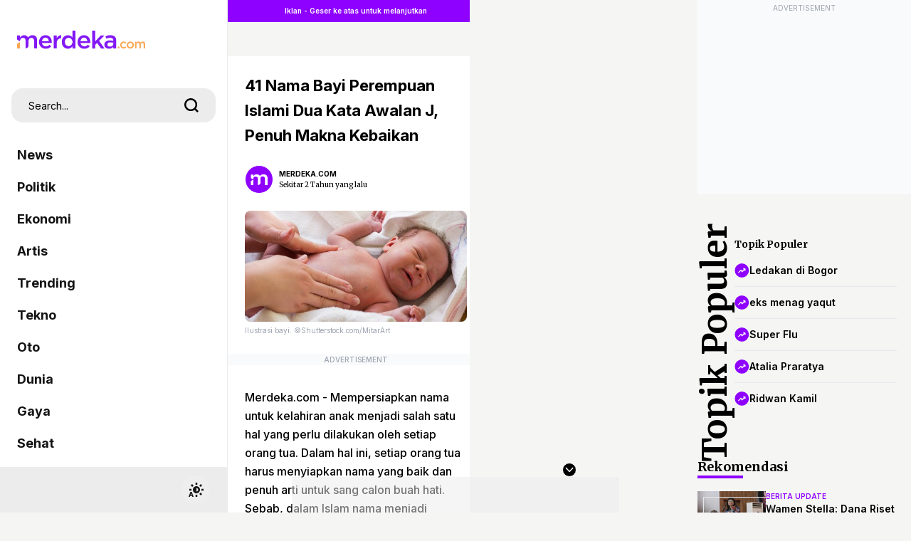

--- FILE ---
content_type: text/html; charset=UTF-8
request_url: https://www.merdeka.com/jateng/nama-bayi-perempuan-islami-dua-kata-awalan-j-penuh-makna-kebaikan-kln.html
body_size: 66573
content:
<!DOCTYPE html>
<html xmlns="https://www.w3.org/1999/xhtml" xml:lang="id" lang="id">
<head>
    <meta charset="utf-8">
    <title>41 Nama Bayi Perempuan Islami Dua Kata Awalan J, Penuh Makna Kebaikan</title>
    <meta name="description" content="Beberapa nama bayi perempuan Islami dua kata awalan J memiliki berbagai makna kebaikan. Tentu, nama-nama ini bisa menjadi harapan sekaligus doa agar anak bisa menjadi sosok orang yang mencerminkan namanya." />
    <meta name="keywords" content="Beberapa, nama, bayi, perempuan, Islami, dua, kata, awalan, J, memiliki, berbagai, makna, kebaikan., Tentu,, nama, nama, ini, bisa, menjadi, harapan, sekaligus, doa, agar, anak, bisa, menjadi, sosok, orang, yang, mencerminkan, namanya." />
    <meta http-equiv="cache-control" content="public, no-transform" />
    <meta http-equiv="X-UA-Compatible" content="IE=edge,chrome=1" />
    <meta name="viewport" content="viewport-fit=cover, width=device-width, initial-scale=1.0, minimum-scale=1.0, maximum-scale=5.0, user-scalable=yes">
    <meta name="apple-mobile-web-app-capable" content="yes" />
    <meta name="robots" content="max-image-preview:large">
    <meta http-equiv="Permissions-Policy" content="interest-cohort=()">
    
    <link rel="amphtml" href="https://www.merdeka.com/amp/jateng/nama-bayi-perempuan-islami-dua-kata-awalan-j-penuh-makna-kebaikan-kln.html" /><meta name="robots" content="max-image-preview:large">
<meta name="robots" content="index, follow">
<meta content="index,follow" name="googlebot">
<meta content="index,follow" name="googlebot-news">
<meta name="rating" content="{meta_rating}">
<meta property="article:published_time" content="{publish_date}">
<meta property="article:modified_time" content="{meta_modified_time}">
<meta property="og:updated_time" content="{meta_updated_time}">
<meta http-equiv="last-modified" content="{meta_last_modified}" />
<meta property="og:title" content="41 Nama Bayi Perempuan Islami Dua Kata Awalan J, Penuh Makna Kebaikan | merdeka.com" />
<meta property="og:type" content="article" />
<meta property="og:url" content="https://www.merdeka.com/jateng/nama-bayi-perempuan-islami-dua-kata-awalan-j-penuh-makna-kebaikan-kln.html" />
<meta property="og:site_name" content="merdeka.com" />
<meta property="og:description" content="Beberapa nama bayi perempuan Islami dua kata awalan J memiliki berbagai makna kebaikan. Tentu, nama-nama ini bisa menjadi harapan sekaligus doa agar anak bisa menjadi sosok orang yang mencerminkan namanya.,Jateng,Ragam Konten,nama anak" />
<meta property="og:image" content="https://cdns.klimg.com/merdeka.com/i/w/news/2023/06/08/1558486/540x270/nama-bayi-perempuan-islami-dua-kata-awalan-j-penuh-makna-kebaikan.jpg" />
<meta property="fb:app_id" content="256994406083489" />
<meta property="fb:admins" content="1560920678" />
<meta property="fb:pages" content="324658284241923" />
<meta name="twitter:title" content="41 Nama Bayi Perempuan Islami Dua Kata Awalan J, Penuh Makna Kebaikan | merdeka.com">
<meta name="twitter:image" content="https://cdns.klimg.com/merdeka.com/i/w/news/2023/06/08/1558486/540x270/nama-bayi-perempuan-islami-dua-kata-awalan-j-penuh-makna-kebaikan.jpg">
<meta name="twitter:card" content="summary">
<meta name="twitter:site" content="@merdekadotcom">
<meta name="twitter:creator" content="@merdekadotcom">
<meta name="twitter:description" content="Beberapa nama bayi perempuan Islami dua kata awalan J memiliki berbagai makna kebaikan. Tentu, nama-nama ini bisa menjadi harapan sekaligus doa agar anak bisa menjadi sosok orang yang mencerminkan namanya.,Jateng,Ragam Konten,nama anak">
<meta name="twitter:domain" content="merdeka.com">
<link rel="alternate" type="application/rss+xml" href="https://www.merdeka.com/rss/jateng">

<link rel="preconnect" href="https://via.placeholder.com/" crossorigin="anonymous">
<link rel="icon" href="https://cdns.klimg.com/merdeka.com/media/i/a/mdk-favico.png">
<link rel="shortcut icon" href="https://cdns.klimg.com/merdeka.com/media/i/a/mdk-favico.png"><!-- Start of Google Knowledge Graph data -->
<script type="application/ld+json">
[
    {
        "@context": "http:\/\/schema.org",
        "@type": "NewsArticle",
        "headline": "41 Nama Bayi Perempuan Islami Dua Kata Awalan J, Penuh Makna Kebaikan | merdeka.com | Merdeka.com",
        "image": [
            "https:\/\/cdns.klimg.com\/merdeka.com\/i\/w\/news\/2023\/06\/08\/1558486\/540x270\/nama-bayi-perempuan-islami-dua-kata-awalan-j-penuh-makna-kebaikan.jpg"
        ],
        "datePublished": "2023-06-08T12:23:00+07:00",
        "dateModified": "2023-06-08T11:47:57+07:00",
        "author": [
            {
                "@type": "Person",
                "name": "Ayu Isti",
                "url": ""
            }
        ]
    },
    {
        "@context": "http:\/\/schema.org",
        "@type": "BreadcrumbList",
        "itemListElement": [
            {
                "@type": "ListItem",
                "position": 1,
                "item": {
                    "@id": "https:\/\/www.merdeka.com\/",
                    "name": "HOME"
                }
            },
            {
                "@type": "ListItem",
                "position": 2,
                "item": {
                    "@id": "https:\/\/www.merdeka.com\/jateng",
                    "name": "jateng"
                }
            }
        ]
    }
]
</script>
<!-- End of Google Knowledge Graph data --><meta name="theme-color" content="#8318F5"/>
<link rel="manifest" href="/manifest.json?v=2">
<!-- PWA -->
<script type="text/javascript">
    class MDKPWA{
        constructor(){
            this.init();
        }

        async init(){
            this.worker = {};
            this.registerWorker();
        }

        async registerWorker(){
            if(typeof navigator !== 'object' || typeof navigator.serviceWorker !== 'object' || typeof navigator.serviceWorker.register !== 'function'){
                console.warn('[ServiceWorker]','ServiceWorker unavailable!');
                return;
            }
            try {
                this.worker = navigator.serviceWorker;
                await this.worker.register('/mdkserviceworkermobilev8.js');
            } catch (error) {
                console.warn('ServiceWorker registration failed!',error);
            }
        }
    }

    window.addEventListener('load', function(){
        if(!window.kly){return;}
        window.kly.pwa = new MDKPWA();
    });
</script>
<!-- Endof PWA --><script type="text/javascript">
function getCookie(cname){
	var name=cname+"=";
	var ca=document.cookie.split(';');
	for(var i=0;i<ca.length;i++){
		var c=ca[i];while(c.charAt(0)==' ')c=c.substring(1);if(c.indexOf(name)==0)return c.substring(name.length,c.length);
	}
	return"";
}
</script>
<script type="text/javascript">
	window.kly = {};
    window.kly.env = "production";
    window.kly.baseAssetsUrl = "";
    window.kly.gtm = {
        "articleId": "1558486",
        "articleTitle": "41 Nama Bayi Perempuan Islami Dua Kata Awalan J, Penuh Makna Kebaikan",
        "category": "article",
        "editors": "Ayu Isti",
        "editorialType": "editorial",
        "embedVideo": "no",
        "pageTitle": "41 Nama Bayi Perempuan Islami Dua Kata Awalan J, Penuh Makna Kebaikan | merdeka.com",
        "publicationDate": "2023-06-08",
        "publicationTime": "12:23:00",
        "subCategory": "jateng",
        "subSubCategory": "ragam",
		"subsubSubCategory":"",
        "tag": "Jateng, Ragam Konten, nama anak",
        "authors": {
            "type": "author",
            "names": "Ayu Isti"
        },
        "numberOfWords": "915",
        "enabled": true,
        "log": false,
        "imageCreation": false,
        "type": "feedText",
        "videos": "",
        "partner": "",
		"isSEO": true,
		"contibutors": "",
        "reporters": "Ayu Isti",
        "photographers": "merdeka.com",
        "brand": "",
        "pageParam":"1", 
		"new_exp":"paging_var1",
        "special_content_id": ""
    };
    window.kly.platform = "Mobile";
    window.kly.pageType = "ReadPage";
    window.kly.channel = {
        "name": "jateng",
        "full_slug": "jateng"
    };
    window.kly.category = {
        "name": "ragam",
        "full_slug": "ragam"
    };
    window.kly.article = {
        "id": "1558486",
        "title": "41 Nama Bayi Perempuan Islami Dua Kata Awalan J, Penuh Makna Kebaikan",
        "type": "TextTypeArticle",
        "shortDescription": "Beberapa nama bayi perempuan Islami dua kata awalan J memiliki berbagai makna kebaikan. Tentu, nama-nama ini bisa menjadi harapan sekaligus doa agar anak bisa menjadi sosok orang yang mencerminkan namanya.,Jateng,Ragam Konten,nama anak",
        "keywords": "Beberapa, nama, bayi, perempuan, Islami, dua, kata, awalan, J, memiliki, berbagai, makna, kebaikan., Tentu,, nama, nama, ini, bisa, menjadi, harapan, sekaligus, doa, agar, anak, bisa, menjadi, sosok, orang, yang, mencerminkan, namanya.,jateng,ragam,konten,nama,anak",
        "isAdvertorial": false,
        "isMultipage": true,
        "isAdultContent": false,
        "verifyAge": false,
        "publishDate": "2023-06-08 12:23:00"
    };
    window.kly.gtm.totalFeedItem = 1;
    window.kly.multiplePageCount = 3;
    window.kly.site = "Merdeka";
    window.kly.related_system = "information-trending,information-timeless,tag";
    window.kly.gtm.audience = "family-and-relationships";
    window.kly.nextPagingMethod = 'POST';
    window.kly.nextPagingURL = 'https://www.merdeka.com/jateng/nama-bayi-perempuan-islami-dua-kata-awalan-j-penuh-makna-kebaikan-kln/index'
    window.kly.nextPagingParams= "[base64]";
    window.kly.currentPageNumber = "1";

    window.kly.visitor = {
        "publicationDate": "2023-06-08",
        "publicationTime": "12:23:00",
        "tag": ["Jateng","Ragam Konten","nama anak"],
        "subCategory": "jateng",
        "subSubCategory": "nasional",
        "type": "TextTypeArticle",
        "pageType": "ReadPage",
        "platform": "Mobile",
        "audience": ["family-and-relationships"],
        "age": getCookie('liputan6_id_age'),
        "gender": getCookie('liputan6_id_gender'),
        "title": "41 Nama Bayi Perempuan Islami Dua Kata Awalan J, Penuh Makna Kebaikan",
        "site": "Merdeka",
    }
    
</script><!-- Google Tag Manager -->
<script>(function(w,d,s,l,i){w[l]=w[l]||[];w[l].push({'gtm.start':
new Date().getTime(),event:'gtm.js'});var f=d.getElementsByTagName(s)[0],
j=d.createElement(s),dl=l!='dataLayer'?'&l='+l:'';j.async=true;j.src=
'https://www.googletagmanager.com/gtm.js?id='+i+dl;f.parentNode.insertBefore(j,f);
})(window,document,'script','dataLayer','GTM-N7X242H');</script>
<!-- End Google Tag Manager -->
    
    <!--<link rel="shortcut icon" href="https://cdns.klimg.com/merdeka.com/media/i/a/mdk-favico.png" />-->
    <link rel="canonical" href="https://www.merdeka.com/jateng/nama-bayi-perempuan-islami-dua-kata-awalan-j-penuh-makna-kebaikan-kln.html" />

    <link rel="preconnect" href="https://cdns.klimg.com" />
    <!-- <link rel="preconnect" href="https://via.placeholder.com/" crossorigin="anonymous"> -->
    <!-- <link rel="preconnect" href="https://fonts.googleapis.com"> -->
    <!-- <link rel="preconnect" href="https://fonts.gstatic.com" crossorigin> -->
    <!-- <link rel="preload" href="https://cdns.klimg.com/maverick-prod/static/build/frontend/assets/webfonts.b32d4ad4.css" as="style" onload="this.onload=null;this.rel='stylesheet'"> -->
    <!-- <noscript><link rel="stylesheet" href="https://cdns.klimg.com/maverick-prod/static/build/frontend/assets/webfonts.b32d4ad4.css"></noscript> -->
    
    <!-- main css inline -->
    <style>*,:before,:after{box-sizing:border-box;border-width:0;border-style:solid;border-color:#e5e7eb}:before,:after{--tw-content: ""}html{line-height:1.5;-webkit-text-size-adjust:100%;-moz-tab-size:4;-o-tab-size:4;tab-size:4;font-family:ui-sans-serif,system-ui,-apple-system,BlinkMacSystemFont,Segoe UI,Roboto,Helvetica Neue,Arial,Noto Sans,sans-serif,"Apple Color Emoji","Segoe UI Emoji",Segoe UI Symbol,"Noto Color Emoji";font-feature-settings:normal}body{margin:0;line-height:inherit}hr{height:0;color:inherit;border-top-width:1px}abbr:where([title]){-webkit-text-decoration:underline dotted;text-decoration:underline dotted}h1,h2,h3,h4,h5,h6{font-size:inherit;font-weight:inherit}a{color:inherit;text-decoration:inherit}b,strong{font-weight:bolder}code,kbd,samp,pre{font-family:ui-monospace,SFMono-Regular,Menlo,Monaco,Consolas,Liberation Mono,Courier New,monospace;font-size:1em}small{font-size:80%}sub,sup{font-size:75%;line-height:0;position:relative;vertical-align:baseline}sub{bottom:-.25em}sup{top:-.5em}table{text-indent:0;border-color:inherit;border-collapse:collapse}button,input,optgroup,select,textarea{font-family:inherit;font-size:100%;font-weight:inherit;line-height:inherit;color:inherit;margin:0;padding:0}button,select{text-transform:none}button,[type=button],[type=reset],[type=submit]{-webkit-appearance:button;background-color:transparent;background-image:none}:-moz-focusring{outline:auto}:-moz-ui-invalid{box-shadow:none}progress{vertical-align:baseline}::-webkit-inner-spin-button,::-webkit-outer-spin-button{height:auto}[type=search]{-webkit-appearance:textfield;outline-offset:-2px}::-webkit-search-decoration{-webkit-appearance:none}::-webkit-file-upload-button{-webkit-appearance:button;font:inherit}summary{display:list-item}blockquote,dl,dd,h1,h2,h3,h4,h5,h6,hr,figure,p,pre{margin:0}fieldset{margin:0;padding:0}legend{padding:0}ol,ul,menu{list-style:none;margin:0;padding:0}textarea{resize:vertical}input::-moz-placeholder,textarea::-moz-placeholder{opacity:1;color:#9ca3af}input::placeholder,textarea::placeholder{opacity:1;color:#9ca3af}button,[role=button]{cursor:pointer}:disabled{cursor:default}img,svg,video,canvas,audio,iframe,embed,object{display:block;vertical-align:middle}img,video{max-width:100%;height:auto}[hidden]{display:none}*,:before,:after{--tw-border-spacing-x: 0;--tw-border-spacing-y: 0;--tw-translate-x: 0;--tw-translate-y: 0;--tw-rotate: 0;--tw-skew-x: 0;--tw-skew-y: 0;--tw-scale-x: 1;--tw-scale-y: 1;--tw-pan-x: ;--tw-pan-y: ;--tw-pinch-zoom: ;--tw-scroll-snap-strictness: proximity;--tw-ordinal: ;--tw-slashed-zero: ;--tw-numeric-figure: ;--tw-numeric-spacing: ;--tw-numeric-fraction: ;--tw-ring-inset: ;--tw-ring-offset-width: 0px;--tw-ring-offset-color: #fff;--tw-ring-color: rgb(59 130 246 / .5);--tw-ring-offset-shadow: 0 0 #0000;--tw-ring-shadow: 0 0 #0000;--tw-shadow: 0 0 #0000;--tw-shadow-colored: 0 0 #0000;--tw-blur: ;--tw-brightness: ;--tw-contrast: ;--tw-grayscale: ;--tw-hue-rotate: ;--tw-invert: ;--tw-saturate: ;--tw-sepia: ;--tw-drop-shadow: ;--tw-backdrop-blur: ;--tw-backdrop-brightness: ;--tw-backdrop-contrast: ;--tw-backdrop-grayscale: ;--tw-backdrop-hue-rotate: ;--tw-backdrop-invert: ;--tw-backdrop-opacity: ;--tw-backdrop-saturate: ;--tw-backdrop-sepia: }::backdrop{--tw-border-spacing-x: 0;--tw-border-spacing-y: 0;--tw-translate-x: 0;--tw-translate-y: 0;--tw-rotate: 0;--tw-skew-x: 0;--tw-skew-y: 0;--tw-scale-x: 1;--tw-scale-y: 1;--tw-pan-x: ;--tw-pan-y: ;--tw-pinch-zoom: ;--tw-scroll-snap-strictness: proximity;--tw-ordinal: ;--tw-slashed-zero: ;--tw-numeric-figure: ;--tw-numeric-spacing: ;--tw-numeric-fraction: ;--tw-ring-inset: ;--tw-ring-offset-width: 0px;--tw-ring-offset-color: #fff;--tw-ring-color: rgb(59 130 246 / .5);--tw-ring-offset-shadow: 0 0 #0000;--tw-ring-shadow: 0 0 #0000;--tw-shadow: 0 0 #0000;--tw-shadow-colored: 0 0 #0000;--tw-blur: ;--tw-brightness: ;--tw-contrast: ;--tw-grayscale: ;--tw-hue-rotate: ;--tw-invert: ;--tw-saturate: ;--tw-sepia: ;--tw-drop-shadow: ;--tw-backdrop-blur: ;--tw-backdrop-brightness: ;--tw-backdrop-contrast: ;--tw-backdrop-grayscale: ;--tw-backdrop-hue-rotate: ;--tw-backdrop-invert: ;--tw-backdrop-opacity: ;--tw-backdrop-saturate: ;--tw-backdrop-sepia: }.container{width:100%}@media (min-width: 640px){.container{max-width:640px}}@media (min-width: 768px){.container{max-width:768px}}@media (min-width: 1024px){.container{max-width:1024px}}@media (min-width: 1280px){.container{max-width:1280px}}@media (min-width: 1536px){.container{max-width:1536px}}.sr-only{position:absolute;width:1px;height:1px;padding:0;margin:-1px;overflow:hidden;clip:rect(0,0,0,0);white-space:nowrap;border-width:0}.pointer-events-none{pointer-events:none}.pointer-events-auto{pointer-events:auto}.visible{visibility:visible}.collapse{visibility:collapse}.static{position:static}.fixed{position:fixed}.absolute{position:absolute}.relative{position:relative}.sticky{position:sticky}.inset-0{top:0px;right:0px;bottom:0px;left:0px}.-inset-x-px{left:-1px;right:-1px}.inset-x-0{left:0px;right:0px}.inset-x-6{left:1.5rem;right:1.5rem}.inset-y-0{top:0px;bottom:0px}.-bottom-0{bottom:-0px}.-bottom-0\.5{bottom:-.125rem}.-bottom-1{bottom:-.25rem}.-bottom-20{bottom:-5rem}.-bottom-7{bottom:-1.75rem}.-bottom-8{bottom:-2rem}.-bottom-px{bottom:-1px}.-left-10{left:-2.5rem}.-left-20{left:-5rem}.-left-28{left:-7rem}.-left-48{left:-12rem}.-left-5{left:-1.25rem}.-left-6{left:-1.5rem}.-left-8{left:-2rem}.-right-1{right:-.25rem}.-right-10{right:-2.5rem}.-right-2{right:-.5rem}.-right-4{right:-1rem}.-right-5{right:-1.25rem}.-right-6{right:-1.5rem}.-top-1{top:-.25rem}.-top-16{top:-4rem}.-top-2{top:-.5rem}.-top-4{top:-1rem}.-top-5{top:-1.25rem}.bottom-0{bottom:0px}.bottom-1{bottom:.25rem}.bottom-1\/2{bottom:50%}.bottom-10{bottom:2.5rem}.bottom-12{bottom:3rem}.bottom-14{bottom:3.5rem}.bottom-16{bottom:4rem}.bottom-2{bottom:.5rem}.bottom-20{bottom:5rem}.bottom-28{bottom:7rem}.bottom-3{bottom:.75rem}.bottom-32{bottom:8rem}.bottom-4{bottom:1rem}.bottom-6{bottom:1.5rem}.bottom-8{bottom:2rem}.bottom-96{bottom:24rem}.bottom-auto{bottom:auto}.bottom-full{bottom:100%}.left-0{left:0px}.left-1{left:.25rem}.left-1\/2{left:50%}.left-2{left:.5rem}.left-4{left:1rem}.left-5{left:1.25rem}.left-6{left:1.5rem}.right-0{right:0px}.right-1{right:.25rem}.right-14{right:3.5rem}.right-2{right:.5rem}.right-3{right:.75rem}.right-4{right:1rem}.right-5{right:1.25rem}.right-6{right:1.5rem}.right-8{right:2rem}.right-auto{right:auto}.top-0{top:0px}.top-1{top:.25rem}.top-1\/2{top:50%}.top-12{top:3rem}.top-14{top:3.5rem}.top-16{top:4rem}.top-2{top:.5rem}.top-20{top:5rem}.top-24{top:6rem}.top-3{top:.75rem}.top-32{top:8rem}.top-4{top:1rem}.top-40{top:10rem}.top-5{top:1.25rem}.top-6{top:1.5rem}.top-8{top:2rem}.top-full{top:100%}.isolate{isolation:isolate}.-z-10{z-index:-10}.z-0{z-index:0}.z-10{z-index:10}.z-20{z-index:20}.z-30{z-index:30}.z-40{z-index:40}.z-50{z-index:50}.z-\[100\]{z-index:100}.z-\[999\]{z-index:999}.order-1{order:1}.order-2{order:2}.order-3{order:3}.order-4{order:4}.col-auto{grid-column:auto}.-m-1{margin:-.25rem}.-m-10{margin:-2.5rem}.-m-11{margin:-2.75rem}.-m-12{margin:-3rem}.-m-14{margin:-3.5rem}.-m-16{margin:-4rem}.-m-2{margin:-.5rem}.-m-20{margin:-5rem}.-m-3{margin:-.75rem}.-m-4{margin:-1rem}.-m-5{margin:-1.25rem}.-m-6{margin:-1.5rem}.-m-7{margin:-1.75rem}.-m-8{margin:-2rem}.-m-9{margin:-2.25rem}.m-0{margin:0}.m-1{margin:.25rem}.m-10{margin:2.5rem}.m-11{margin:2.75rem}.m-12{margin:3rem}.m-14{margin:3.5rem}.m-16{margin:4rem}.m-2{margin:.5rem}.m-20{margin:5rem}.m-3{margin:.75rem}.m-4{margin:1rem}.m-5{margin:1.25rem}.m-6{margin:1.5rem}.m-7{margin:1.75rem}.m-8{margin:2rem}.m-9{margin:2.25rem}.m-auto{margin:auto}.-mx-1{margin-left:-.25rem;margin-right:-.25rem}.-mx-1\.5{margin-left:-.375rem;margin-right:-.375rem}.-mx-10{margin-left:-2.5rem;margin-right:-2.5rem}.-mx-11{margin-left:-2.75rem;margin-right:-2.75rem}.-mx-12{margin-left:-3rem;margin-right:-3rem}.-mx-14{margin-left:-3.5rem;margin-right:-3.5rem}.-mx-16{margin-left:-4rem;margin-right:-4rem}.-mx-2{margin-left:-.5rem;margin-right:-.5rem}.-mx-20{margin-left:-5rem;margin-right:-5rem}.-mx-3{margin-left:-.75rem;margin-right:-.75rem}.-mx-4{margin-left:-1rem;margin-right:-1rem}.-mx-5{margin-left:-1.25rem;margin-right:-1.25rem}.-mx-6{margin-left:-1.5rem;margin-right:-1.5rem}.-mx-7{margin-left:-1.75rem;margin-right:-1.75rem}.-mx-8{margin-left:-2rem;margin-right:-2rem}.-mx-9{margin-left:-2.25rem;margin-right:-2.25rem}.-my-1{margin-top:-.25rem;margin-bottom:-.25rem}.-my-10{margin-top:-2.5rem;margin-bottom:-2.5rem}.-my-11{margin-top:-2.75rem;margin-bottom:-2.75rem}.-my-12{margin-top:-3rem;margin-bottom:-3rem}.-my-14{margin-top:-3.5rem;margin-bottom:-3.5rem}.-my-16{margin-top:-4rem;margin-bottom:-4rem}.-my-2{margin-top:-.5rem;margin-bottom:-.5rem}.-my-20{margin-top:-5rem;margin-bottom:-5rem}.-my-3{margin-top:-.75rem;margin-bottom:-.75rem}.-my-4{margin-top:-1rem;margin-bottom:-1rem}.-my-5{margin-top:-1.25rem;margin-bottom:-1.25rem}.-my-6{margin-top:-1.5rem;margin-bottom:-1.5rem}.-my-7{margin-top:-1.75rem;margin-bottom:-1.75rem}.-my-8{margin-top:-2rem;margin-bottom:-2rem}.-my-9{margin-top:-2.25rem;margin-bottom:-2.25rem}.mx-0{margin-left:0;margin-right:0}.mx-1{margin-left:.25rem;margin-right:.25rem}.mx-10{margin-left:2.5rem;margin-right:2.5rem}.mx-11{margin-left:2.75rem;margin-right:2.75rem}.mx-12{margin-left:3rem;margin-right:3rem}.mx-14{margin-left:3.5rem;margin-right:3.5rem}.mx-16{margin-left:4rem;margin-right:4rem}.mx-2{margin-left:.5rem;margin-right:.5rem}.mx-20{margin-left:5rem;margin-right:5rem}.mx-3{margin-left:.75rem;margin-right:.75rem}.mx-4{margin-left:1rem;margin-right:1rem}.mx-5{margin-left:1.25rem;margin-right:1.25rem}.mx-6{margin-left:1.5rem;margin-right:1.5rem}.mx-7{margin-left:1.75rem;margin-right:1.75rem}.mx-8{margin-left:2rem;margin-right:2rem}.mx-9{margin-left:2.25rem;margin-right:2.25rem}.mx-auto{margin-left:auto;margin-right:auto}.my-0{margin-top:0;margin-bottom:0}.my-1{margin-top:.25rem;margin-bottom:.25rem}.my-10{margin-top:2.5rem;margin-bottom:2.5rem}.my-11{margin-top:2.75rem;margin-bottom:2.75rem}.my-12{margin-top:3rem;margin-bottom:3rem}.my-14{margin-top:3.5rem;margin-bottom:3.5rem}.my-16{margin-top:4rem;margin-bottom:4rem}.my-2{margin-top:.5rem;margin-bottom:.5rem}.my-20{margin-top:5rem;margin-bottom:5rem}.my-3{margin-top:.75rem;margin-bottom:.75rem}.my-4{margin-top:1rem;margin-bottom:1rem}.my-5{margin-top:1.25rem;margin-bottom:1.25rem}.my-6{margin-top:1.5rem;margin-bottom:1.5rem}.my-7{margin-top:1.75rem;margin-bottom:1.75rem}.my-8{margin-top:2rem;margin-bottom:2rem}.my-9{margin-top:2.25rem;margin-bottom:2.25rem}.my-auto{margin-top:auto;margin-bottom:auto}.-mb-1{margin-bottom:-.25rem}.-mb-10{margin-bottom:-2.5rem}.-mb-11{margin-bottom:-2.75rem}.-mb-12{margin-bottom:-3rem}.-mb-14{margin-bottom:-3.5rem}.-mb-16{margin-bottom:-4rem}.-mb-2{margin-bottom:-.5rem}.-mb-20{margin-bottom:-5rem}.-mb-3{margin-bottom:-.75rem}.-mb-4{margin-bottom:-1rem}.-mb-5{margin-bottom:-1.25rem}.-mb-6{margin-bottom:-1.5rem}.-mb-7{margin-bottom:-1.75rem}.-mb-8{margin-bottom:-2rem}.-mb-9{margin-bottom:-2.25rem}.-ml-1{margin-left:-.25rem}.-ml-10{margin-left:-2.5rem}.-ml-11{margin-left:-2.75rem}.-ml-12{margin-left:-3rem}.-ml-14{margin-left:-3.5rem}.-ml-16{margin-left:-4rem}.-ml-2{margin-left:-.5rem}.-ml-20{margin-left:-5rem}.-ml-3{margin-left:-.75rem}.-ml-4{margin-left:-1rem}.-ml-5{margin-left:-1.25rem}.-ml-6{margin-left:-1.5rem}.-ml-7{margin-left:-1.75rem}.-ml-8{margin-left:-2rem}.-ml-9{margin-left:-2.25rem}.-mr-1{margin-right:-.25rem}.-mr-10{margin-right:-2.5rem}.-mr-11{margin-right:-2.75rem}.-mr-12{margin-right:-3rem}.-mr-14{margin-right:-3.5rem}.-mr-16{margin-right:-4rem}.-mr-2{margin-right:-.5rem}.-mr-20{margin-right:-5rem}.-mr-3{margin-right:-.75rem}.-mr-4{margin-right:-1rem}.-mr-5{margin-right:-1.25rem}.-mr-6{margin-right:-1.5rem}.-mr-7{margin-right:-1.75rem}.-mr-8{margin-right:-2rem}.-mr-9{margin-right:-2.25rem}.-mt-1{margin-top:-.25rem}.-mt-10{margin-top:-2.5rem}.-mt-11{margin-top:-2.75rem}.-mt-12{margin-top:-3rem}.-mt-14{margin-top:-3.5rem}.-mt-16{margin-top:-4rem}.-mt-2{margin-top:-.5rem}.-mt-20{margin-top:-5rem}.-mt-3{margin-top:-.75rem}.-mt-4{margin-top:-1rem}.-mt-5{margin-top:-1.25rem}.-mt-6{margin-top:-1.5rem}.-mt-7{margin-top:-1.75rem}.-mt-8{margin-top:-2rem}.-mt-9{margin-top:-2.25rem}.mb-0{margin-bottom:0}.mb-1{margin-bottom:.25rem}.mb-10{margin-bottom:2.5rem}.mb-11{margin-bottom:2.75rem}.mb-12{margin-bottom:3rem}.mb-14{margin-bottom:3.5rem}.mb-16{margin-bottom:4rem}.mb-2{margin-bottom:.5rem}.mb-2\.5{margin-bottom:.625rem}.mb-20{margin-bottom:5rem}.mb-3{margin-bottom:.75rem}.mb-4{margin-bottom:1rem}.mb-5{margin-bottom:1.25rem}.mb-6{margin-bottom:1.5rem}.mb-7{margin-bottom:1.75rem}.mb-8{margin-bottom:2rem}.mb-9{margin-bottom:2.25rem}.ml-1{margin-left:.25rem}.ml-10{margin-left:2.5rem}.ml-11{margin-left:2.75rem}.ml-12{margin-left:3rem}.ml-14{margin-left:3.5rem}.ml-16{margin-left:4rem}.ml-2{margin-left:.5rem}.ml-20{margin-left:5rem}.ml-3{margin-left:.75rem}.ml-4{margin-left:1rem}.ml-5{margin-left:1.25rem}.ml-6{margin-left:1.5rem}.ml-7{margin-left:1.75rem}.ml-8{margin-left:2rem}.ml-9{margin-left:2.25rem}.ml-auto{margin-left:auto}.mr-1{margin-right:.25rem}.mr-10{margin-right:2.5rem}.mr-11{margin-right:2.75rem}.mr-12{margin-right:3rem}.mr-14{margin-right:3.5rem}.mr-16{margin-right:4rem}.mr-2{margin-right:.5rem}.mr-20{margin-right:5rem}.mr-3{margin-right:.75rem}.mr-4{margin-right:1rem}.mr-5{margin-right:1.25rem}.mr-6{margin-right:1.5rem}.mr-7{margin-right:1.75rem}.mr-8{margin-right:2rem}.mr-9{margin-right:2.25rem}.mt-0{margin-top:0}.mt-1{margin-top:.25rem}.mt-10{margin-top:2.5rem}.mt-11{margin-top:2.75rem}.mt-12{margin-top:3rem}.mt-14{margin-top:3.5rem}.mt-16{margin-top:4rem}.mt-2{margin-top:.5rem}.mt-20{margin-top:5rem}.mt-24{margin-top:6rem}.mt-3{margin-top:.75rem}.mt-4{margin-top:1rem}.mt-5{margin-top:1.25rem}.mt-6{margin-top:1.5rem}.mt-7{margin-top:1.75rem}.mt-8{margin-top:2rem}.mt-9{margin-top:2.25rem}.block{display:block}.inline-block{display:inline-block}.flex{display:flex}.inline-flex{display:inline-flex}.table{display:table}.table-cell{display:table-cell}.grid{display:grid}.contents{display:contents}.hidden{display:none}.aspect-\[2\/1\]{aspect-ratio:2/1}.aspect-\[250\/750\]{aspect-ratio:250/750}.aspect-\[340\/570\]{aspect-ratio:340/570}.aspect-\[48\/53\]{aspect-ratio:48/53}.aspect-\[48\/64\]{aspect-ratio:48/64}.aspect-\[9\/16\]{aspect-ratio:9/16}.aspect-\[980\/250\]{aspect-ratio:980/250}.aspect-\[980\/50\]{aspect-ratio:980/50}.aspect-square{aspect-ratio:1 / 1}.aspect-video{aspect-ratio:16 / 9}.h-0{height:0px}.h-1{height:.25rem}.h-1\/2{height:50%}.h-1\/3{height:33.333333%}.h-10{height:2.5rem}.h-12{height:3rem}.h-14{height:3.5rem}.h-16{height:4rem}.h-24{height:6rem}.h-28{height:7rem}.h-32{height:8rem}.h-4{height:1rem}.h-40{height:10rem}.h-48{height:12rem}.h-5{height:1.25rem}.h-52{height:13rem}.h-6{height:1.5rem}.h-7{height:1.75rem}.h-72{height:18rem}.h-8{height:2rem}.h-80{height:20rem}.h-9{height:2.25rem}.h-96{height:24rem}.h-auto{height:auto}.h-fit{height:-moz-fit-content;height:fit-content}.h-full{height:100%}.h-screen{height:100vh}.max-h-0{max-height:0px}.max-h-80{max-height:20rem}.max-h-96{max-height:24rem}.max-h-full{max-height:100%}.min-h-\[200px\]{min-height:200px}.min-h-\[250px\]{min-height:250px}.min-h-\[600px\]{min-height:600px}.min-h-full{min-height:100%}.min-h-screen{min-height:100vh}.w-0{width:0px}.w-1{width:.25rem}.w-1\/2{width:50%}.w-1\/4{width:25%}.w-1\/5{width:20%}.w-10{width:2.5rem}.w-11{width:2.75rem}.w-12{width:3rem}.w-14{width:3.5rem}.w-16{width:4rem}.w-2\/4{width:50%}.w-20{width:5rem}.w-24{width:6rem}.w-3{width:.75rem}.w-32{width:8rem}.w-36{width:9rem}.w-4{width:1rem}.w-44{width:11rem}.w-5{width:1.25rem}.w-52{width:13rem}.w-56{width:14rem}.w-6{width:1.5rem}.w-64{width:16rem}.w-7{width:1.75rem}.w-72{width:18rem}.w-8{width:2rem}.w-80{width:20rem}.w-9{width:2.25rem}.w-96{width:24rem}.w-\[100px\]{width:100px}.w-\[213px\]{width:213px}.w-\[300px\]{width:300px}.w-\[44px\]{width:44px}.w-auto{width:auto}.w-fit{width:-moz-fit-content;width:fit-content}.w-full{width:100%}.w-max{width:-moz-max-content;width:max-content}.max-w-0{max-width:0rem}.max-w-\[980px\]{max-width:980px}.max-w-full{max-width:100%}.max-w-lg{max-width:32rem}.max-w-md{max-width:28rem}.max-w-screen-lg{max-width:1024px}.max-w-screen-md{max-width:768px}.max-w-screen-sm{max-width:640px}.max-w-screen-xl{max-width:1280px}.max-w-sm{max-width:24rem}.max-w-xl{max-width:36rem}.max-w-xs{max-width:20rem}.flex-1{flex:1 1 0%}.flex-auto{flex:1 1 auto}.flex-initial{flex:0 1 auto}.flex-none{flex:none}.shrink{flex-shrink:1}.shrink-0{flex-shrink:0}.flex-grow{flex-grow:1}.flex-grow-0{flex-grow:0}.origin-bottom-right{transform-origin:bottom right}.origin-center{transform-origin:center}.origin-left{transform-origin:left}.origin-top-left{transform-origin:top left}.-translate-x-1\/2{--tw-translate-x: -50%;transform:translate(var(--tw-translate-x),var(--tw-translate-y)) rotate(var(--tw-rotate)) skew(var(--tw-skew-x)) skewY(var(--tw-skew-y)) scaleX(var(--tw-scale-x)) scaleY(var(--tw-scale-y))}.-translate-x-2{--tw-translate-x: -.5rem;transform:translate(var(--tw-translate-x),var(--tw-translate-y)) rotate(var(--tw-rotate)) skew(var(--tw-skew-x)) skewY(var(--tw-skew-y)) scaleX(var(--tw-scale-x)) scaleY(var(--tw-scale-y))}.-translate-x-full{--tw-translate-x: -100%;transform:translate(var(--tw-translate-x),var(--tw-translate-y)) rotate(var(--tw-rotate)) skew(var(--tw-skew-x)) skewY(var(--tw-skew-y)) scaleX(var(--tw-scale-x)) scaleY(var(--tw-scale-y))}.-translate-y-1{--tw-translate-y: -.25rem;transform:translate(var(--tw-translate-x),var(--tw-translate-y)) rotate(var(--tw-rotate)) skew(var(--tw-skew-x)) skewY(var(--tw-skew-y)) scaleX(var(--tw-scale-x)) scaleY(var(--tw-scale-y))}.-translate-y-1\/2{--tw-translate-y: -50%;transform:translate(var(--tw-translate-x),var(--tw-translate-y)) rotate(var(--tw-rotate)) skew(var(--tw-skew-x)) skewY(var(--tw-skew-y)) scaleX(var(--tw-scale-x)) scaleY(var(--tw-scale-y))}.-translate-y-2{--tw-translate-y: -.5rem;transform:translate(var(--tw-translate-x),var(--tw-translate-y)) rotate(var(--tw-rotate)) skew(var(--tw-skew-x)) skewY(var(--tw-skew-y)) scaleX(var(--tw-scale-x)) scaleY(var(--tw-scale-y))}.-translate-y-3{--tw-translate-y: -.75rem;transform:translate(var(--tw-translate-x),var(--tw-translate-y)) rotate(var(--tw-rotate)) skew(var(--tw-skew-x)) skewY(var(--tw-skew-y)) scaleX(var(--tw-scale-x)) scaleY(var(--tw-scale-y))}.-translate-y-4{--tw-translate-y: -1rem;transform:translate(var(--tw-translate-x),var(--tw-translate-y)) rotate(var(--tw-rotate)) skew(var(--tw-skew-x)) skewY(var(--tw-skew-y)) scaleX(var(--tw-scale-x)) scaleY(var(--tw-scale-y))}.-translate-y-full{--tw-translate-y: -100%;transform:translate(var(--tw-translate-x),var(--tw-translate-y)) rotate(var(--tw-rotate)) skew(var(--tw-skew-x)) skewY(var(--tw-skew-y)) scaleX(var(--tw-scale-x)) scaleY(var(--tw-scale-y))}.translate-x-0{--tw-translate-x: 0px;transform:translate(var(--tw-translate-x),var(--tw-translate-y)) rotate(var(--tw-rotate)) skew(var(--tw-skew-x)) skewY(var(--tw-skew-y)) scaleX(var(--tw-scale-x)) scaleY(var(--tw-scale-y))}.translate-x-3{--tw-translate-x: .75rem;transform:translate(var(--tw-translate-x),var(--tw-translate-y)) rotate(var(--tw-rotate)) skew(var(--tw-skew-x)) skewY(var(--tw-skew-y)) scaleX(var(--tw-scale-x)) scaleY(var(--tw-scale-y))}.translate-x-full{--tw-translate-x: 100%;transform:translate(var(--tw-translate-x),var(--tw-translate-y)) rotate(var(--tw-rotate)) skew(var(--tw-skew-x)) skewY(var(--tw-skew-y)) scaleX(var(--tw-scale-x)) scaleY(var(--tw-scale-y))}.translate-y-0{--tw-translate-y: 0px;transform:translate(var(--tw-translate-x),var(--tw-translate-y)) rotate(var(--tw-rotate)) skew(var(--tw-skew-x)) skewY(var(--tw-skew-y)) scaleX(var(--tw-scale-x)) scaleY(var(--tw-scale-y))}.translate-y-1{--tw-translate-y: .25rem;transform:translate(var(--tw-translate-x),var(--tw-translate-y)) rotate(var(--tw-rotate)) skew(var(--tw-skew-x)) skewY(var(--tw-skew-y)) scaleX(var(--tw-scale-x)) scaleY(var(--tw-scale-y))}.translate-y-1\/2{--tw-translate-y: 50%;transform:translate(var(--tw-translate-x),var(--tw-translate-y)) rotate(var(--tw-rotate)) skew(var(--tw-skew-x)) skewY(var(--tw-skew-y)) scaleX(var(--tw-scale-x)) scaleY(var(--tw-scale-y))}.translate-y-2{--tw-translate-y: .5rem;transform:translate(var(--tw-translate-x),var(--tw-translate-y)) rotate(var(--tw-rotate)) skew(var(--tw-skew-x)) skewY(var(--tw-skew-y)) scaleX(var(--tw-scale-x)) scaleY(var(--tw-scale-y))}.translate-y-3{--tw-translate-y: .75rem;transform:translate(var(--tw-translate-x),var(--tw-translate-y)) rotate(var(--tw-rotate)) skew(var(--tw-skew-x)) skewY(var(--tw-skew-y)) scaleX(var(--tw-scale-x)) scaleY(var(--tw-scale-y))}.translate-y-4{--tw-translate-y: 1rem;transform:translate(var(--tw-translate-x),var(--tw-translate-y)) rotate(var(--tw-rotate)) skew(var(--tw-skew-x)) skewY(var(--tw-skew-y)) scaleX(var(--tw-scale-x)) scaleY(var(--tw-scale-y))}.translate-y-full{--tw-translate-y: 100%;transform:translate(var(--tw-translate-x),var(--tw-translate-y)) rotate(var(--tw-rotate)) skew(var(--tw-skew-x)) skewY(var(--tw-skew-y)) scaleX(var(--tw-scale-x)) scaleY(var(--tw-scale-y))}.rotate-180{--tw-rotate: 180deg;transform:translate(var(--tw-translate-x),var(--tw-translate-y)) rotate(var(--tw-rotate)) skew(var(--tw-skew-x)) skewY(var(--tw-skew-y)) scaleX(var(--tw-scale-x)) scaleY(var(--tw-scale-y))}.rotate-45{--tw-rotate: 45deg;transform:translate(var(--tw-translate-x),var(--tw-translate-y)) rotate(var(--tw-rotate)) skew(var(--tw-skew-x)) skewY(var(--tw-skew-y)) scaleX(var(--tw-scale-x)) scaleY(var(--tw-scale-y))}.transform{transform:translate(var(--tw-translate-x),var(--tw-translate-y)) rotate(var(--tw-rotate)) skew(var(--tw-skew-x)) skewY(var(--tw-skew-y)) scaleX(var(--tw-scale-x)) scaleY(var(--tw-scale-y))}.cursor-default{cursor:default}.cursor-pointer{cursor:pointer}.resize{resize:both}.snap-x{scroll-snap-type:x var(--tw-scroll-snap-strictness)}.snap-y{scroll-snap-type:y var(--tw-scroll-snap-strictness)}.snap-mandatory{--tw-scroll-snap-strictness: mandatory}.snap-start{scroll-snap-align:start}.snap-end{scroll-snap-align:end}.snap-center{scroll-snap-align:center}.snap-normal{scroll-snap-stop:normal}.snap-always{scroll-snap-stop:always}.scroll-mb-32{scroll-margin-bottom:8rem}.scroll-mb-6{scroll-margin-bottom:1.5rem}.list-disc{list-style-type:disc}.list-none{list-style-type:none}.appearance-none{-webkit-appearance:none;-moz-appearance:none;appearance:none}.grid-cols-2{grid-template-columns:repeat(2,minmax(0,1fr))}.grid-cols-3{grid-template-columns:repeat(3,minmax(0,1fr))}.grid-rows-2{grid-template-rows:repeat(2,minmax(0,1fr))}.flex-row{flex-direction:row}.flex-row-reverse{flex-direction:row-reverse}.flex-col{flex-direction:column}.flex-col-reverse{flex-direction:column-reverse}.flex-wrap{flex-wrap:wrap}.flex-wrap-reverse{flex-wrap:wrap-reverse}.flex-nowrap{flex-wrap:nowrap}.items-start{align-items:flex-start}.items-end{align-items:flex-end}.items-center{align-items:center}.items-baseline{align-items:baseline}.items-stretch{align-items:stretch}.justify-start{justify-content:flex-start}.justify-end{justify-content:flex-end}.justify-center{justify-content:center}.justify-between{justify-content:space-between}.justify-around{justify-content:space-around}.justify-evenly{justify-content:space-evenly}.justify-items-start{justify-items:start}.justify-items-end{justify-items:end}.justify-items-center{justify-items:center}.justify-items-stretch{justify-items:stretch}.gap-0{gap:0px}.gap-0\.5{gap:.125rem}.gap-1{gap:.25rem}.gap-2{gap:.5rem}.gap-2\.5{gap:.625rem}.gap-3{gap:.75rem}.gap-4{gap:1rem}.gap-6{gap:1.5rem}.gap-8{gap:2rem}.gap-x-1{-moz-column-gap:.25rem;column-gap:.25rem}.gap-x-2{-moz-column-gap:.5rem;column-gap:.5rem}.gap-x-3{-moz-column-gap:.75rem;column-gap:.75rem}.gap-x-4{-moz-column-gap:1rem;column-gap:1rem}.gap-x-5{-moz-column-gap:1.25rem;column-gap:1.25rem}.gap-x-8{-moz-column-gap:2rem;column-gap:2rem}.gap-y-1{row-gap:.25rem}.gap-y-2{row-gap:.5rem}.gap-y-2\.5{row-gap:.625rem}.gap-y-3{row-gap:.75rem}.gap-y-4{row-gap:1rem}.gap-y-8{row-gap:2rem}.-space-x-px>:not([hidden])~:not([hidden]){--tw-space-x-reverse: 0;margin-right:calc(-1px * var(--tw-space-x-reverse));margin-left:calc(-1px * calc(1 - var(--tw-space-x-reverse)))}.space-x-1>:not([hidden])~:not([hidden]){--tw-space-x-reverse: 0;margin-right:calc(.25rem * var(--tw-space-x-reverse));margin-left:calc(.25rem * calc(1 - var(--tw-space-x-reverse)))}.space-x-2>:not([hidden])~:not([hidden]){--tw-space-x-reverse: 0;margin-right:calc(.5rem * var(--tw-space-x-reverse));margin-left:calc(.5rem * calc(1 - var(--tw-space-x-reverse)))}.space-x-3>:not([hidden])~:not([hidden]){--tw-space-x-reverse: 0;margin-right:calc(.75rem * var(--tw-space-x-reverse));margin-left:calc(.75rem * calc(1 - var(--tw-space-x-reverse)))}.space-x-4>:not([hidden])~:not([hidden]){--tw-space-x-reverse: 0;margin-right:calc(1rem * var(--tw-space-x-reverse));margin-left:calc(1rem * calc(1 - var(--tw-space-x-reverse)))}.space-x-5>:not([hidden])~:not([hidden]){--tw-space-x-reverse: 0;margin-right:calc(1.25rem * var(--tw-space-x-reverse));margin-left:calc(1.25rem * calc(1 - var(--tw-space-x-reverse)))}.space-y-10>:not([hidden])~:not([hidden]){--tw-space-y-reverse: 0;margin-top:calc(2.5rem * calc(1 - var(--tw-space-y-reverse)));margin-bottom:calc(2.5rem * var(--tw-space-y-reverse))}.space-y-12>:not([hidden])~:not([hidden]){--tw-space-y-reverse: 0;margin-top:calc(3rem * calc(1 - var(--tw-space-y-reverse)));margin-bottom:calc(3rem * var(--tw-space-y-reverse))}.space-y-2>:not([hidden])~:not([hidden]){--tw-space-y-reverse: 0;margin-top:calc(.5rem * calc(1 - var(--tw-space-y-reverse)));margin-bottom:calc(.5rem * var(--tw-space-y-reverse))}.space-y-3>:not([hidden])~:not([hidden]){--tw-space-y-reverse: 0;margin-top:calc(.75rem * calc(1 - var(--tw-space-y-reverse)));margin-bottom:calc(.75rem * var(--tw-space-y-reverse))}.space-y-4>:not([hidden])~:not([hidden]){--tw-space-y-reverse: 0;margin-top:calc(1rem * calc(1 - var(--tw-space-y-reverse)));margin-bottom:calc(1rem * var(--tw-space-y-reverse))}.space-y-5>:not([hidden])~:not([hidden]){--tw-space-y-reverse: 0;margin-top:calc(1.25rem * calc(1 - var(--tw-space-y-reverse)));margin-bottom:calc(1.25rem * var(--tw-space-y-reverse))}.space-y-6>:not([hidden])~:not([hidden]){--tw-space-y-reverse: 0;margin-top:calc(1.5rem * calc(1 - var(--tw-space-y-reverse)));margin-bottom:calc(1.5rem * var(--tw-space-y-reverse))}.space-y-8>:not([hidden])~:not([hidden]){--tw-space-y-reverse: 0;margin-top:calc(2rem * calc(1 - var(--tw-space-y-reverse)));margin-bottom:calc(2rem * var(--tw-space-y-reverse))}.divide-y>:not([hidden])~:not([hidden]){--tw-divide-y-reverse: 0;border-top-width:calc(1px * calc(1 - var(--tw-divide-y-reverse)));border-bottom-width:calc(1px * var(--tw-divide-y-reverse))}.divide-white>:not([hidden])~:not([hidden]){--tw-divide-opacity: 1;border-color:rgb(255 255 255 / var(--tw-divide-opacity))}.divide-white\/10>:not([hidden])~:not([hidden]){border-color:#ffffff1a}.self-end{align-self:flex-end}.overflow-auto{overflow:auto}.overflow-hidden{overflow:hidden}.overflow-x-auto{overflow-x:auto}.overflow-y-auto{overflow-y:auto}.overflow-x-hidden{overflow-x:hidden}.overflow-y-hidden{overflow-y:hidden}.scroll-smooth{scroll-behavior:smooth}.truncate{overflow:hidden;text-overflow:ellipsis;white-space:nowrap}.whitespace-nowrap{white-space:nowrap}.rounded{border-radius:.25rem}.rounded-2xl{border-radius:1rem}.rounded-3xl{border-radius:1.5rem}.rounded-full{border-radius:9999px}.rounded-lg{border-radius:.5rem}.rounded-md{border-radius:.375rem}.rounded-none{border-radius:0}.rounded-sm{border-radius:.125rem}.rounded-xl{border-radius:.75rem}.rounded-b-lg{border-bottom-right-radius:.5rem;border-bottom-left-radius:.5rem}.rounded-b-md{border-bottom-right-radius:.375rem;border-bottom-left-radius:.375rem}.rounded-l-3xl{border-top-left-radius:1.5rem;border-bottom-left-radius:1.5rem}.rounded-l-full{border-top-left-radius:9999px;border-bottom-left-radius:9999px}.rounded-l-lg{border-top-left-radius:.5rem;border-bottom-left-radius:.5rem}.rounded-l-md{border-top-left-radius:.375rem;border-bottom-left-radius:.375rem}.rounded-l-xl{border-top-left-radius:.75rem;border-bottom-left-radius:.75rem}.rounded-r-3xl{border-top-right-radius:1.5rem;border-bottom-right-radius:1.5rem}.rounded-r-full{border-top-right-radius:9999px;border-bottom-right-radius:9999px}.rounded-r-lg{border-top-right-radius:.5rem;border-bottom-right-radius:.5rem}.rounded-r-md{border-top-right-radius:.375rem;border-bottom-right-radius:.375rem}.rounded-t-3xl{border-top-left-radius:1.5rem;border-top-right-radius:1.5rem}.rounded-t-lg{border-top-left-radius:.5rem;border-top-right-radius:.5rem}.rounded-tl-3xl{border-top-left-radius:1.5rem}.rounded-tl-xl{border-top-left-radius:.75rem}.border{border-width:1px}.border-0{border-width:0px}.border-2{border-width:2px}.border-4{border-width:4px}.border-b{border-bottom-width:1px}.border-b-0{border-bottom-width:0px}.border-b-2{border-bottom-width:2px}.border-b-\[4px\]{border-bottom-width:4px}.border-l{border-left-width:1px}.border-l-2{border-left-width:2px}.border-r{border-right-width:1px}.border-r-0{border-right-width:0px}.border-r-2{border-right-width:2px}.border-t{border-top-width:1px}.border-t-2{border-top-width:2px}.border-dashed{border-style:dashed}.border-black{--tw-border-opacity: 1;border-color:rgb(0 0 0 / var(--tw-border-opacity))}.border-current{border-color:currentColor}.border-gray-100{--tw-border-opacity: 1;border-color:rgb(243 244 246 / var(--tw-border-opacity))}.border-gray-200{--tw-border-opacity: 1;border-color:rgb(229 231 235 / var(--tw-border-opacity))}.border-gray-300{--tw-border-opacity: 1;border-color:rgb(209 213 219 / var(--tw-border-opacity))}.border-gray-500{--tw-border-opacity: 1;border-color:rgb(107 114 128 / var(--tw-border-opacity))}.border-gray-500\/30{border-color:#6b72804d}.border-light-1{--tw-border-opacity: 1;border-color:rgb(var(--color-light1) / var(--tw-border-opacity))}.border-light-1\/10{border-color:rgb(var(--color-light1) / .1)}.border-light-1\/20{border-color:rgb(var(--color-light1) / .2)}.border-light-3{--tw-border-opacity: 1;border-color:rgb(var(--color-light3) / var(--tw-border-opacity))}.border-neutral-200{--tw-border-opacity: 1;border-color:rgb(229 229 229 / var(--tw-border-opacity))}.border-primary{--tw-border-opacity: 1;border-color:rgb(var(--color-primary) / var(--tw-border-opacity))}.border-transparent{border-color:transparent}.border-white{--tw-border-opacity: 1;border-color:rgb(255 255 255 / var(--tw-border-opacity))}.border-white\/10{border-color:#ffffff1a}.border-white\/20{border-color:#fff3}.border-b-gray-400{--tw-border-opacity: 1;border-bottom-color:rgb(156 163 175 / var(--tw-border-opacity))}.border-b-light-1{--tw-border-opacity: 1;border-bottom-color:rgb(var(--color-light1) / var(--tw-border-opacity))}.bg-\[\#EFE2FF\]\/80{background-color:#efe2ffcc}.bg-black{--tw-bg-opacity: 1;background-color:rgb(0 0 0 / var(--tw-bg-opacity))}.bg-black\/10{background-color:#0000001a}.bg-black\/20{background-color:#0003}.bg-black\/30{background-color:#0000004d}.bg-black\/40{background-color:#0006}.bg-black\/50{background-color:#00000080}.bg-black\/60{background-color:#0009}.bg-black\/70{background-color:#000000b3}.bg-black\/80{background-color:#000c}.bg-blue-50{--tw-bg-opacity: 1;background-color:rgb(239 246 255 / var(--tw-bg-opacity))}.bg-dark-0{--tw-bg-opacity: 1;background-color:rgb(var(--color-dark0) / var(--tw-bg-opacity))}.bg-dark-1{--tw-bg-opacity: 1;background-color:rgb(var(--color-dark1) / var(--tw-bg-opacity))}.bg-gray-100{--tw-bg-opacity: 1;background-color:rgb(243 244 246 / var(--tw-bg-opacity))}.bg-gray-200{--tw-bg-opacity: 1;background-color:rgb(229 231 235 / var(--tw-bg-opacity))}.bg-gray-50{--tw-bg-opacity: 1;background-color:rgb(249 250 251 / var(--tw-bg-opacity))}.bg-gray-900{--tw-bg-opacity: 1;background-color:rgb(17 24 39 / var(--tw-bg-opacity))}.bg-indigo-600{--tw-bg-opacity: 1;background-color:rgb(79 70 229 / var(--tw-bg-opacity))}.bg-light-0{--tw-bg-opacity: 1;background-color:rgb(var(--color-light0) / var(--tw-bg-opacity))}.bg-light-1{--tw-bg-opacity: 1;background-color:rgb(var(--color-light1) / var(--tw-bg-opacity))}.bg-light-1\/10{background-color:rgb(var(--color-light1) / .1)}.bg-light-1\/20{background-color:rgb(var(--color-light1) / .2)}.bg-light-1\/50{background-color:rgb(var(--color-light1) / .5)}.bg-light-2{--tw-bg-opacity: 1;background-color:rgb(var(--color-light2) / var(--tw-bg-opacity))}.bg-light-3{--tw-bg-opacity: 1;background-color:rgb(var(--color-light3) / var(--tw-bg-opacity))}.bg-light-4{--tw-bg-opacity: 1;background-color:rgb(var(--color-light4) / var(--tw-bg-opacity))}.bg-light-5{--tw-bg-opacity: 1;background-color:rgb(var(--color-light5) / var(--tw-bg-opacity))}.bg-light-6{--tw-bg-opacity: 1;background-color:rgb(var(--color-light6) / var(--tw-bg-opacity))}.bg-neutral-200{--tw-bg-opacity: 1;background-color:rgb(229 229 229 / var(--tw-bg-opacity))}.bg-neutral-200\/20{background-color:#e5e5e533}.bg-neutral-200\/50{background-color:#e5e5e580}.bg-neutral-400{--tw-bg-opacity: 1;background-color:rgb(163 163 163 / var(--tw-bg-opacity))}.bg-neutral-50{--tw-bg-opacity: 1;background-color:rgb(250 250 250 / var(--tw-bg-opacity))}.bg-primary{--tw-bg-opacity: 1;background-color:rgb(var(--color-primary) / var(--tw-bg-opacity))}.bg-primary\/10{background-color:rgb(var(--color-primary) / .1)}.bg-red-50{--tw-bg-opacity: 1;background-color:rgb(254 242 242 / var(--tw-bg-opacity))}.bg-red-500{--tw-bg-opacity: 1;background-color:rgb(239 68 68 / var(--tw-bg-opacity))}.bg-slate-400{--tw-bg-opacity: 1;background-color:rgb(148 163 184 / var(--tw-bg-opacity))}.bg-stone-100{--tw-bg-opacity: 1;background-color:rgb(245 245 244 / var(--tw-bg-opacity))}.bg-transparent{background-color:transparent}.bg-white{--tw-bg-opacity: 1;background-color:rgb(255 255 255 / var(--tw-bg-opacity))}.bg-white\/10{background-color:#ffffff1a}.bg-white\/80{background-color:#fffc}.bg-zinc-100{--tw-bg-opacity: 1;background-color:rgb(244 244 245 / var(--tw-bg-opacity))}.bg-zinc-500{--tw-bg-opacity: 1;background-color:rgb(113 113 122 / var(--tw-bg-opacity))}.bg-zinc-800{--tw-bg-opacity: 1;background-color:rgb(39 39 42 / var(--tw-bg-opacity))}.bg-zinc-800\/70{background-color:#27272ab3}.bg-zinc-900{--tw-bg-opacity: 1;background-color:rgb(24 24 27 / var(--tw-bg-opacity))}.bg-gradient-to-b{background-image:linear-gradient(to bottom,var(--tw-gradient-stops))}.bg-gradient-to-br{background-image:linear-gradient(to bottom right,var(--tw-gradient-stops))}.bg-gradient-to-t{background-image:linear-gradient(to top,var(--tw-gradient-stops))}.bg-none{background-image:none}.from-black{--tw-gradient-from: #000;--tw-gradient-to: rgb(0 0 0 / 0);--tw-gradient-stops: var(--tw-gradient-from), var(--tw-gradient-to)}.from-black\/70{--tw-gradient-from: rgb(0 0 0 / .7);--tw-gradient-to: rgb(0 0 0 / 0);--tw-gradient-stops: var(--tw-gradient-from), var(--tw-gradient-to)}.from-black\/75{--tw-gradient-from: rgb(0 0 0 / .75);--tw-gradient-to: rgb(0 0 0 / 0);--tw-gradient-stops: var(--tw-gradient-from), var(--tw-gradient-to)}.from-black\/80{--tw-gradient-from: rgb(0 0 0 / .8);--tw-gradient-to: rgb(0 0 0 / 0);--tw-gradient-stops: var(--tw-gradient-from), var(--tw-gradient-to)}.from-black\/90{--tw-gradient-from: rgb(0 0 0 / .9);--tw-gradient-to: rgb(0 0 0 / 0);--tw-gradient-stops: var(--tw-gradient-from), var(--tw-gradient-to)}.from-light-1{--tw-gradient-from: rgb(var(--color-light1) / 1);--tw-gradient-to: rgb(var(--color-light1) / 0);--tw-gradient-stops: var(--tw-gradient-from), var(--tw-gradient-to)}.from-primary{--tw-gradient-from: rgb(var(--color-primary) / 1);--tw-gradient-to: rgb(var(--color-primary) / 0);--tw-gradient-stops: var(--tw-gradient-from), var(--tw-gradient-to)}.from-transparent{--tw-gradient-from: transparent;--tw-gradient-to: rgb(0 0 0 / 0);--tw-gradient-stops: var(--tw-gradient-from), var(--tw-gradient-to)}.via-black{--tw-gradient-to: rgb(0 0 0 / 0);--tw-gradient-stops: var(--tw-gradient-from), #000, var(--tw-gradient-to)}.via-black\/20{--tw-gradient-to: rgb(0 0 0 / 0);--tw-gradient-stops: var(--tw-gradient-from), rgb(0 0 0 / .2), var(--tw-gradient-to)}.via-black\/40{--tw-gradient-to: rgb(0 0 0 / 0);--tw-gradient-stops: var(--tw-gradient-from), rgb(0 0 0 / .4), var(--tw-gradient-to)}.via-black\/60{--tw-gradient-to: rgb(0 0 0 / 0);--tw-gradient-stops: var(--tw-gradient-from), rgb(0 0 0 / .6), var(--tw-gradient-to)}.via-transparent{--tw-gradient-to: rgb(0 0 0 / 0);--tw-gradient-stops: var(--tw-gradient-from), transparent, var(--tw-gradient-to)}.to-black{--tw-gradient-to: #000}.to-black\/20{--tw-gradient-to: rgb(0 0 0 / .2)}.to-black\/80{--tw-gradient-to: rgb(0 0 0 / .8)}.to-light-3{--tw-gradient-to: rgb(var(--color-light3) / 1)}.to-transparent{--tw-gradient-to: transparent}.bg-auto{background-size:auto}.bg-contain{background-size:contain}.bg-cover{background-size:cover}.bg-center{background-position:center}.bg-no-repeat{background-repeat:no-repeat}.object-contain{-o-object-fit:contain;object-fit:contain}.object-cover{-o-object-fit:cover;object-fit:cover}.object-center{-o-object-position:center;object-position:center}.object-left{-o-object-position:left;object-position:left}.p-0{padding:0}.p-1{padding:.25rem}.p-1\.5{padding:.375rem}.p-10{padding:2.5rem}.p-11{padding:2.75rem}.p-12{padding:3rem}.p-14{padding:3.5rem}.p-16{padding:4rem}.p-2{padding:.5rem}.p-20{padding:5rem}.p-3{padding:.75rem}.p-4{padding:1rem}.p-5{padding:1.25rem}.p-6{padding:1.5rem}.p-7{padding:1.75rem}.p-8{padding:2rem}.p-9{padding:2.25rem}.px-0{padding-left:0;padding-right:0}.px-1{padding-left:.25rem;padding-right:.25rem}.px-10{padding-left:2.5rem;padding-right:2.5rem}.px-11{padding-left:2.75rem;padding-right:2.75rem}.px-12{padding-left:3rem;padding-right:3rem}.px-14{padding-left:3.5rem;padding-right:3.5rem}.px-16{padding-left:4rem;padding-right:4rem}.px-2{padding-left:.5rem;padding-right:.5rem}.px-20{padding-left:5rem;padding-right:5rem}.px-3{padding-left:.75rem;padding-right:.75rem}.px-4{padding-left:1rem;padding-right:1rem}.px-5{padding-left:1.25rem;padding-right:1.25rem}.px-6{padding-left:1.5rem;padding-right:1.5rem}.px-7{padding-left:1.75rem;padding-right:1.75rem}.px-8{padding-left:2rem;padding-right:2rem}.px-9{padding-left:2.25rem;padding-right:2.25rem}.py-0{padding-top:0;padding-bottom:0}.py-0\.5{padding-top:.125rem;padding-bottom:.125rem}.py-1{padding-top:.25rem;padding-bottom:.25rem}.py-10{padding-top:2.5rem;padding-bottom:2.5rem}.py-11{padding-top:2.75rem;padding-bottom:2.75rem}.py-12{padding-top:3rem;padding-bottom:3rem}.py-14{padding-top:3.5rem;padding-bottom:3.5rem}.py-16{padding-top:4rem;padding-bottom:4rem}.py-2{padding-top:.5rem;padding-bottom:.5rem}.py-20{padding-top:5rem;padding-bottom:5rem}.py-3{padding-top:.75rem;padding-bottom:.75rem}.py-4{padding-top:1rem;padding-bottom:1rem}.py-5{padding-top:1.25rem;padding-bottom:1.25rem}.py-6{padding-top:1.5rem;padding-bottom:1.5rem}.py-7{padding-top:1.75rem;padding-bottom:1.75rem}.py-8{padding-top:2rem;padding-bottom:2rem}.py-9{padding-top:2.25rem;padding-bottom:2.25rem}.py-px{padding-top:1px;padding-bottom:1px}.pb-0{padding-bottom:0}.pb-1{padding-bottom:.25rem}.pb-10{padding-bottom:2.5rem}.pb-11{padding-bottom:2.75rem}.pb-12{padding-bottom:3rem}.pb-14{padding-bottom:3.5rem}.pb-16{padding-bottom:4rem}.pb-2{padding-bottom:.5rem}.pb-20{padding-bottom:5rem}.pb-24{padding-bottom:6rem}.pb-28{padding-bottom:7rem}.pb-3{padding-bottom:.75rem}.pb-32{padding-bottom:8rem}.pb-4{padding-bottom:1rem}.pb-5{padding-bottom:1.25rem}.pb-6{padding-bottom:1.5rem}.pb-7{padding-bottom:1.75rem}.pb-8{padding-bottom:2rem}.pb-9{padding-bottom:2.25rem}.pl-0{padding-left:0}.pl-1{padding-left:.25rem}.pl-10{padding-left:2.5rem}.pl-11{padding-left:2.75rem}.pl-12{padding-left:3rem}.pl-14{padding-left:3.5rem}.pl-16{padding-left:4rem}.pl-2{padding-left:.5rem}.pl-20{padding-left:5rem}.pl-3{padding-left:.75rem}.pl-4{padding-left:1rem}.pl-5{padding-left:1.25rem}.pl-6{padding-left:1.5rem}.pl-7{padding-left:1.75rem}.pl-8{padding-left:2rem}.pl-9{padding-left:2.25rem}.pr-1{padding-right:.25rem}.pr-10{padding-right:2.5rem}.pr-11{padding-right:2.75rem}.pr-12{padding-right:3rem}.pr-14{padding-right:3.5rem}.pr-16{padding-right:4rem}.pr-2{padding-right:.5rem}.pr-20{padding-right:5rem}.pr-3{padding-right:.75rem}.pr-4{padding-right:1rem}.pr-5{padding-right:1.25rem}.pr-6{padding-right:1.5rem}.pr-7{padding-right:1.75rem}.pr-8{padding-right:2rem}.pr-9{padding-right:2.25rem}.pt-0{padding-top:0}.pt-1{padding-top:.25rem}.pt-10{padding-top:2.5rem}.pt-11{padding-top:2.75rem}.pt-12{padding-top:3rem}.pt-14{padding-top:3.5rem}.pt-16{padding-top:4rem}.pt-2{padding-top:.5rem}.pt-20{padding-top:5rem}.pt-3{padding-top:.75rem}.pt-32{padding-top:8rem}.pt-36{padding-top:9rem}.pt-4{padding-top:1rem}.pt-5{padding-top:1.25rem}.pt-6{padding-top:1.5rem}.pt-7{padding-top:1.75rem}.pt-8{padding-top:2rem}.pt-9{padding-top:2.25rem}.pt-\[38\%\]{padding-top:38%}.text-left{text-align:left}.text-center{text-align:center}.text-right{text-align:right}.text-justify{text-align:justify}.text-start{text-align:start}.text-end{text-align:end}.align-middle{vertical-align:middle}.font-primary-1{font-family:var(--font-primary1)}.font-primary-2{font-family:var(--font-primary2)}.text-2xl{font-size:1.5rem;line-height:2rem}.text-3xl{font-size:1.875rem;line-height:2.25rem}.text-4xl{font-size:2.25rem;line-height:2.5rem}.text-5xl{font-size:3rem;line-height:1}.text-6xl{font-size:3.75rem;line-height:1}.text-\[\.6rem\]{font-size:.6rem}.text-\[\.8rem\]{font-size:.8rem}.text-\[10px\]{font-size:10px}.text-\[22px\]{font-size:22px}.text-\[8px\]{font-size:8px}.text-base{font-size:1rem;line-height:1.5rem}.text-lg{font-size:1.125rem;line-height:1.75rem}.text-sm{font-size:.875rem;line-height:1.25rem}.text-xl{font-size:1.25rem;line-height:1.75rem}.text-xs{font-size:.75rem;line-height:1rem}.font-black{font-weight:900}.font-bold{font-weight:700}.font-extrabold{font-weight:800}.font-light{font-weight:300}.font-medium{font-weight:500}.font-normal{font-weight:400}.font-semibold{font-weight:600}.uppercase{text-transform:uppercase}.capitalize{text-transform:capitalize}.italic{font-style:italic}.leading-loose{line-height:2}.leading-none{line-height:1}.leading-normal{line-height:1.5}.leading-relaxed{line-height:1.625}.leading-tight{line-height:1.25}.text-black{--tw-text-opacity: 1;color:rgb(0 0 0 / var(--tw-text-opacity))}.text-dark-0{--tw-text-opacity: 1;color:rgb(var(--color-dark0) / var(--tw-text-opacity))}.text-gray-400{--tw-text-opacity: 1;color:rgb(156 163 175 / var(--tw-text-opacity))}.text-gray-500{--tw-text-opacity: 1;color:rgb(107 114 128 / var(--tw-text-opacity))}.text-gray-600{--tw-text-opacity: 1;color:rgb(75 85 99 / var(--tw-text-opacity))}.text-gray-700{--tw-text-opacity: 1;color:rgb(55 65 81 / var(--tw-text-opacity))}.text-gray-900{--tw-text-opacity: 1;color:rgb(17 24 39 / var(--tw-text-opacity))}.text-light-0{--tw-text-opacity: 1;color:rgb(var(--color-light0) / var(--tw-text-opacity))}.text-light-1{--tw-text-opacity: 1;color:rgb(var(--color-light1) / var(--tw-text-opacity))}.text-light-3{--tw-text-opacity: 1;color:rgb(var(--color-light3) / var(--tw-text-opacity))}.text-light-4{--tw-text-opacity: 1;color:rgb(var(--color-light4) / var(--tw-text-opacity))}.text-neutral-400{--tw-text-opacity: 1;color:rgb(163 163 163 / var(--tw-text-opacity))}.text-neutral-500{--tw-text-opacity: 1;color:rgb(115 115 115 / var(--tw-text-opacity))}.text-neutral-600{--tw-text-opacity: 1;color:rgb(82 82 82 / var(--tw-text-opacity))}.text-primary{--tw-text-opacity: 1;color:rgb(var(--color-primary) / var(--tw-text-opacity))}.text-red-500{--tw-text-opacity: 1;color:rgb(239 68 68 / var(--tw-text-opacity))}.text-slate-300{--tw-text-opacity: 1;color:rgb(203 213 225 / var(--tw-text-opacity))}.text-slate-500{--tw-text-opacity: 1;color:rgb(100 116 139 / var(--tw-text-opacity))}.text-slate-700{--tw-text-opacity: 1;color:rgb(51 65 85 / var(--tw-text-opacity))}.text-transparent{color:transparent}.text-white{--tw-text-opacity: 1;color:rgb(255 255 255 / var(--tw-text-opacity))}.text-yellow-200{--tw-text-opacity: 1;color:rgb(254 240 138 / var(--tw-text-opacity))}.text-yellow-400{--tw-text-opacity: 1;color:rgb(250 204 21 / var(--tw-text-opacity))}.text-zinc-500{--tw-text-opacity: 1;color:rgb(113 113 122 / var(--tw-text-opacity))}.underline{text-decoration-line:underline}.opacity-0{opacity:0}.opacity-10{opacity:.1}.opacity-100{opacity:1}.opacity-20{opacity:.2}.opacity-5{opacity:.05}.opacity-50{opacity:.5}.opacity-70{opacity:.7}.shadow{--tw-shadow: 0 1px 3px 0 rgb(0 0 0 / .1), 0 1px 2px -1px rgb(0 0 0 / .1);--tw-shadow-colored: 0 1px 3px 0 var(--tw-shadow-color), 0 1px 2px -1px var(--tw-shadow-color);box-shadow:var(--tw-ring-offset-shadow, 0 0 #0000),var(--tw-ring-shadow, 0 0 #0000),var(--tw-shadow)}.shadow-lg{--tw-shadow: 0 10px 15px -3px rgb(0 0 0 / .1), 0 4px 6px -4px rgb(0 0 0 / .1);--tw-shadow-colored: 0 10px 15px -3px var(--tw-shadow-color), 0 4px 6px -4px var(--tw-shadow-color);box-shadow:var(--tw-ring-offset-shadow, 0 0 #0000),var(--tw-ring-shadow, 0 0 #0000),var(--tw-shadow)}.shadow-md{--tw-shadow: 0 4px 6px -1px rgb(0 0 0 / .1), 0 2px 4px -2px rgb(0 0 0 / .1);--tw-shadow-colored: 0 4px 6px -1px var(--tw-shadow-color), 0 2px 4px -2px var(--tw-shadow-color);box-shadow:var(--tw-ring-offset-shadow, 0 0 #0000),var(--tw-ring-shadow, 0 0 #0000),var(--tw-shadow)}.shadow-none{--tw-shadow: 0 0 #0000;--tw-shadow-colored: 0 0 #0000;box-shadow:var(--tw-ring-offset-shadow, 0 0 #0000),var(--tw-ring-shadow, 0 0 #0000),var(--tw-shadow)}.shadow-sm{--tw-shadow: 0 1px 2px 0 rgb(0 0 0 / .05);--tw-shadow-colored: 0 1px 2px 0 var(--tw-shadow-color);box-shadow:var(--tw-ring-offset-shadow, 0 0 #0000),var(--tw-ring-shadow, 0 0 #0000),var(--tw-shadow)}.shadow-primary{--tw-shadow-color: rgb(var(--color-primary) / 1);--tw-shadow: var(--tw-shadow-colored)}.outline-none{outline:2px solid transparent;outline-offset:2px}.outline{outline-style:solid}.outline-0{outline-width:0px}.ring-1{--tw-ring-offset-shadow: var(--tw-ring-inset) 0 0 0 var(--tw-ring-offset-width) var(--tw-ring-offset-color);--tw-ring-shadow: var(--tw-ring-inset) 0 0 0 calc(1px + var(--tw-ring-offset-width)) var(--tw-ring-color);box-shadow:var(--tw-ring-offset-shadow),var(--tw-ring-shadow),var(--tw-shadow, 0 0 #0000)}.ring-inset{--tw-ring-inset: inset}.ring-gray-300{--tw-ring-opacity: 1;--tw-ring-color: rgb(209 213 219 / var(--tw-ring-opacity))}.blur{--tw-blur: blur(8px);filter:var(--tw-blur) var(--tw-brightness) var(--tw-contrast) var(--tw-grayscale) var(--tw-hue-rotate) var(--tw-invert) var(--tw-saturate) var(--tw-sepia) var(--tw-drop-shadow)}.blur-lg{--tw-blur: blur(16px);filter:var(--tw-blur) var(--tw-brightness) var(--tw-contrast) var(--tw-grayscale) var(--tw-hue-rotate) var(--tw-invert) var(--tw-saturate) var(--tw-sepia) var(--tw-drop-shadow)}.brightness-0{--tw-brightness: brightness(0);filter:var(--tw-blur) var(--tw-brightness) var(--tw-contrast) var(--tw-grayscale) var(--tw-hue-rotate) var(--tw-invert) var(--tw-saturate) var(--tw-sepia) var(--tw-drop-shadow)}.drop-shadow{--tw-drop-shadow: drop-shadow(0 1px 2px rgb(0 0 0 / .1)) drop-shadow(0 1px 1px rgb(0 0 0 / .06));filter:var(--tw-blur) var(--tw-brightness) var(--tw-contrast) var(--tw-grayscale) var(--tw-hue-rotate) var(--tw-invert) var(--tw-saturate) var(--tw-sepia) var(--tw-drop-shadow)}.drop-shadow-lg{--tw-drop-shadow: drop-shadow(0 10px 8px rgb(0 0 0 / .04)) drop-shadow(0 4px 3px rgb(0 0 0 / .1));filter:var(--tw-blur) var(--tw-brightness) var(--tw-contrast) var(--tw-grayscale) var(--tw-hue-rotate) var(--tw-invert) var(--tw-saturate) var(--tw-sepia) var(--tw-drop-shadow)}.grayscale{--tw-grayscale: grayscale(100%);filter:var(--tw-blur) var(--tw-brightness) var(--tw-contrast) var(--tw-grayscale) var(--tw-hue-rotate) var(--tw-invert) var(--tw-saturate) var(--tw-sepia) var(--tw-drop-shadow)}.invert{--tw-invert: invert(100%);filter:var(--tw-blur) var(--tw-brightness) var(--tw-contrast) var(--tw-grayscale) var(--tw-hue-rotate) var(--tw-invert) var(--tw-saturate) var(--tw-sepia) var(--tw-drop-shadow)}.filter{filter:var(--tw-blur) var(--tw-brightness) var(--tw-contrast) var(--tw-grayscale) var(--tw-hue-rotate) var(--tw-invert) var(--tw-saturate) var(--tw-sepia) var(--tw-drop-shadow)}.backdrop-blur{--tw-backdrop-blur: blur(8px);-webkit-backdrop-filter:var(--tw-backdrop-blur) var(--tw-backdrop-brightness) var(--tw-backdrop-contrast) var(--tw-backdrop-grayscale) var(--tw-backdrop-hue-rotate) var(--tw-backdrop-invert) var(--tw-backdrop-opacity) var(--tw-backdrop-saturate) var(--tw-backdrop-sepia);backdrop-filter:var(--tw-backdrop-blur) var(--tw-backdrop-brightness) var(--tw-backdrop-contrast) var(--tw-backdrop-grayscale) var(--tw-backdrop-hue-rotate) var(--tw-backdrop-invert) var(--tw-backdrop-opacity) var(--tw-backdrop-saturate) var(--tw-backdrop-sepia)}.backdrop-blur-lg{--tw-backdrop-blur: blur(16px);-webkit-backdrop-filter:var(--tw-backdrop-blur) var(--tw-backdrop-brightness) var(--tw-backdrop-contrast) var(--tw-backdrop-grayscale) var(--tw-backdrop-hue-rotate) var(--tw-backdrop-invert) var(--tw-backdrop-opacity) var(--tw-backdrop-saturate) var(--tw-backdrop-sepia);backdrop-filter:var(--tw-backdrop-blur) var(--tw-backdrop-brightness) var(--tw-backdrop-contrast) var(--tw-backdrop-grayscale) var(--tw-backdrop-hue-rotate) var(--tw-backdrop-invert) var(--tw-backdrop-opacity) var(--tw-backdrop-saturate) var(--tw-backdrop-sepia)}.backdrop-filter{-webkit-backdrop-filter:var(--tw-backdrop-blur) var(--tw-backdrop-brightness) var(--tw-backdrop-contrast) var(--tw-backdrop-grayscale) var(--tw-backdrop-hue-rotate) var(--tw-backdrop-invert) var(--tw-backdrop-opacity) var(--tw-backdrop-saturate) var(--tw-backdrop-sepia);backdrop-filter:var(--tw-backdrop-blur) var(--tw-backdrop-brightness) var(--tw-backdrop-contrast) var(--tw-backdrop-grayscale) var(--tw-backdrop-hue-rotate) var(--tw-backdrop-invert) var(--tw-backdrop-opacity) var(--tw-backdrop-saturate) var(--tw-backdrop-sepia)}.transition{transition-property:color,background-color,border-color,text-decoration-color,fill,stroke,opacity,box-shadow,transform,filter,-webkit-backdrop-filter;transition-property:color,background-color,border-color,text-decoration-color,fill,stroke,opacity,box-shadow,transform,filter,backdrop-filter;transition-property:color,background-color,border-color,text-decoration-color,fill,stroke,opacity,box-shadow,transform,filter,backdrop-filter,-webkit-backdrop-filter;transition-timing-function:cubic-bezier(.4,0,.2,1);transition-duration:.15s}.transition-all{transition-property:all;transition-timing-function:cubic-bezier(.4,0,.2,1);transition-duration:.15s}.transition-colors{transition-property:color,background-color,border-color,text-decoration-color,fill,stroke;transition-timing-function:cubic-bezier(.4,0,.2,1);transition-duration:.15s}.transition-opacity{transition-property:opacity;transition-timing-function:cubic-bezier(.4,0,.2,1);transition-duration:.15s}.transition-transform{transition-property:transform;transition-timing-function:cubic-bezier(.4,0,.2,1);transition-duration:.15s}.duration-1000{transition-duration:1s}.duration-300{transition-duration:.3s}.duration-500{transition-duration:.5s}:root{--color-dark0: 20 20 20;--color-dark1: 47 0 85;--color-dark2: 41 6 88;--color-dark3: 67 32 0;--color-dark4: 85 23 13;--color-dark5: 60 50 0;--color-dark6: 46 45 46;--color-light0: 255 255 255;--color-light1: 142 1 255;--color-light2: 104 12 227;--color-light3: 255 167 84;--color-light4: 243 79 52;--color-light5: 248 229 105;--color-light6: 224 208 183;--bgcolor-adsActive: 255 255 255;--color-adsActive: 0 0 0;--color-primary: 139 2 253;--color-primary-40: 239 226 255;--color-white: 255 255 255;--color-black: 0 0 0;--color-black-40: 49 49 49;--font-primary1: "Inter", sans-serif;--font-primary2: "Merriweather", sans-serif}html,body{height:100%;min-height:100%;overflow:hidden}.overlay-landscape{display:none;pointer-events:none}@media (max-width: 1024px) and (max-height: 640px) and (orientation: landscape),(max-height: 480px){[data-scroller]{display:none}.overlay-landscape{display:flex;pointer-events:auto}}img{display:inline-block;color:transparent;vertical-align:middle}article{margin:0}button.disabled{pointer-events:none;opacity:.3}.bg-dark-0 .from-primary{--tw-gradient-from: RGB(20 20 20)}.bg-dark-0 .from-primary-10{--tw-gradient-from: RGB(20 20 20/.1)}.bg-dark-0 .from-primary-20{--tw-gradient-from: RGB(20 20 20/.2)}.bg-dark-0 .from-primary-30{--tw-gradient-from: RGB(20 20 20/.3)}.bg-dark-0 .from-primary-40{--tw-gradient-from: RGB(20 20 20/.4)}.bg-dark-0 .from-primary-50{--tw-gradient-from: RGB(20 20 20/.5)}.bg-dark-0 .from-primary-60{--tw-gradient-from: RGB(20 20 20/.6)}.bg-dark-0 .from-primary-70{--tw-gradient-from: RGB(20 20 20/.7)}.bg-dark-0 .from-primary-80{--tw-gradient-from: RGB(20 20 20/.8)}.bg-dark-0 .from-primary-90{--tw-gradient-from: RGB(20 20 20/.9)}.bg-dark-0 .from-primary-100{--tw-gradient-from: RGB(20 20 20/1)}.bg-light-0 .from-primary{--tw-gradient-from: RGB(255 255 255)}.bg-light-0 .from-primary-10{--tw-gradient-from: RGB(255 255 255/.1)}.bg-light-0 .from-primary-20{--tw-gradient-from: RGB(255 255 255/.2)}.bg-light-0 .from-primary-30{--tw-gradient-from: RGB(255 255 255/.3)}.bg-light-0 .from-primary-40{--tw-gradient-from: RGB(255 255 255/.4)}.bg-light-0 .from-primary-50{--tw-gradient-from: RGB(255 255 255/.5)}.bg-light-0 .from-primary-60{--tw-gradient-from: RGB(255 255 255/.6)}.bg-light-0 .from-primary-70{--tw-gradient-from: RGB(255 255 255/.7)}.bg-light-0 .from-primary-80{--tw-gradient-from: RGB(255 255 255/.8)}.bg-light-0 .from-primary-90{--tw-gradient-from: RGB(255 255 255/.9)}.bg-light-0 .from-primary-100{--tw-gradient-from: RGB(255 255 255/1)}.dark .bg-light-0 .from-primary{--tw-gradient-from: RGB(20 20 20)}.dark .bg-light-0 .from-primary-10{--tw-gradient-from: RGB(20 20 20/.1)}.dark .bg-light-0 .from-primary-20{--tw-gradient-from: RGB(20 20 20/.2)}.dark .bg-light-0 .from-primary-30{--tw-gradient-from: RGB(20 20 20/.3)}.dark .bg-light-0 .from-primary-40{--tw-gradient-from: RGB(20 20 20/.4)}.dark .bg-light-0 .from-primary-50{--tw-gradient-from: RGB(20 20 20/.5)}.dark .bg-light-0 .from-primary-60{--tw-gradient-from: RGB(20 20 20/.6)}.dark .bg-light-0 .from-primary-70{--tw-gradient-from: RGB(20 20 20/.7)}.dark .bg-light-0 .from-primary-80{--tw-gradient-from: RGB(20 20 20/.8)}.dark .bg-light-0 .from-primary-90{--tw-gradient-from: RGB(20 20 20/.9)}.dark .bg-light-0 .from-primary-100{--tw-gradient-from: RGB(20 20 20/1)}.bg-dark-1 .from-primary{--tw-gradient-from: RGB(47 0 85)}.bg-dark-1 .from-primary-10{--tw-gradient-from: RGB(47 0 85/.1)}.bg-dark-1 .from-primary-20{--tw-gradient-from: RGB(47 0 85/.2)}.bg-dark-1 .from-primary-30{--tw-gradient-from: RGB(47 0 85/.3)}.bg-dark-1 .from-primary-40{--tw-gradient-from: RGB(47 0 85/.4)}.bg-dark-1 .from-primary-50{--tw-gradient-from: RGB(47 0 85/.5)}.bg-dark-1 .from-primary-60{--tw-gradient-from: RGB(47 0 85/.6)}.bg-dark-1 .from-primary-70{--tw-gradient-from: RGB(47 0 85/.7)}.bg-dark-1 .from-primary-80{--tw-gradient-from: RGB(47 0 85/.8)}.bg-dark-1 .from-primary-90{--tw-gradient-from: RGB(47 0 85/.9)}.bg-dark-1 .from-primary-100{--tw-gradient-from: RGB(47 0 85/1)}.bg-light-1 .from-primary{--tw-gradient-from: RGB(142 1 255)}.bg-light-1 .from-primary-10{--tw-gradient-from: RGB(142 1 255/.1)}.bg-light-1 .from-primary-20{--tw-gradient-from: RGB(142 1 255/.2)}.bg-light-1 .from-primary-30{--tw-gradient-from: RGB(142 1 255/.3)}.bg-light-1 .from-primary-40{--tw-gradient-from: RGB(142 1 255/.4)}.bg-light-1 .from-primary-50{--tw-gradient-from: RGB(142 1 255/.5)}.bg-light-1 .from-primary-60{--tw-gradient-from: RGB(142 1 255/.6)}.bg-light-1 .from-primary-70{--tw-gradient-from: RGB(142 1 255/.7)}.bg-light-1 .from-primary-80{--tw-gradient-from: RGB(142 1 255/.8)}.bg-light-1 .from-primary-90{--tw-gradient-from: RGB(142 1 255/.9)}.bg-light-1 .from-primary-100{--tw-gradient-from: RGB(142 1 255/1)}.dark .bg-light-1 .from-primary{--tw-gradient-from: RGB(47 0 85)}.dark .bg-light-1 .from-primary-10{--tw-gradient-from: RGB(47 0 85/.1)}.dark .bg-light-1 .from-primary-20{--tw-gradient-from: RGB(47 0 85/.2)}.dark .bg-light-1 .from-primary-30{--tw-gradient-from: RGB(47 0 85/.3)}.dark .bg-light-1 .from-primary-40{--tw-gradient-from: RGB(47 0 85/.4)}.dark .bg-light-1 .from-primary-50{--tw-gradient-from: RGB(47 0 85/.5)}.dark .bg-light-1 .from-primary-60{--tw-gradient-from: RGB(47 0 85/.6)}.dark .bg-light-1 .from-primary-70{--tw-gradient-from: RGB(47 0 85/.7)}.dark .bg-light-1 .from-primary-80{--tw-gradient-from: RGB(47 0 85/.8)}.dark .bg-light-1 .from-primary-90{--tw-gradient-from: RGB(47 0 85/.9)}.dark .bg-light-1 .from-primary-100{--tw-gradient-from: RGB(47 0 85/1)}.bg-dark-2 .from-primary{--tw-gradient-from: RGB(41 6 88)}.bg-dark-2 .from-primary-10{--tw-gradient-from: RGB(41 6 88/.1)}.bg-dark-2 .from-primary-20{--tw-gradient-from: RGB(41 6 88/.2)}.bg-dark-2 .from-primary-30{--tw-gradient-from: RGB(41 6 88/.3)}.bg-dark-2 .from-primary-40{--tw-gradient-from: RGB(41 6 88/.4)}.bg-dark-2 .from-primary-50{--tw-gradient-from: RGB(41 6 88/.5)}.bg-dark-2 .from-primary-60{--tw-gradient-from: RGB(41 6 88/.6)}.bg-dark-2 .from-primary-70{--tw-gradient-from: RGB(41 6 88/.7)}.bg-dark-2 .from-primary-80{--tw-gradient-from: RGB(41 6 88/.8)}.bg-dark-2 .from-primary-90{--tw-gradient-from: RGB(41 6 88/.9)}.bg-dark-2 .from-primary-100{--tw-gradient-from: RGB(41 6 88/1)}.bg-light-2 .from-primary{--tw-gradient-from: RGB(104 12 227)}.bg-light-2 .from-primary-10{--tw-gradient-from: RGB(104 12 227/.1)}.bg-light-2 .from-primary-20{--tw-gradient-from: RGB(104 12 227/.2)}.bg-light-2 .from-primary-30{--tw-gradient-from: RGB(104 12 227/.3)}.bg-light-2 .from-primary-40{--tw-gradient-from: RGB(104 12 227/.4)}.bg-light-2 .from-primary-50{--tw-gradient-from: RGB(104 12 227/.5)}.bg-light-2 .from-primary-60{--tw-gradient-from: RGB(104 12 227/.6)}.bg-light-2 .from-primary-70{--tw-gradient-from: RGB(104 12 227/.7)}.bg-light-2 .from-primary-80{--tw-gradient-from: RGB(104 12 227/.8)}.bg-light-2 .from-primary-90{--tw-gradient-from: RGB(104 12 227/.9)}.bg-light-2 .from-primary-100{--tw-gradient-from: RGB(104 12 227/1)}.dark .bg-light-2 .from-primary{--tw-gradient-from: RGB(41 6 88)}.dark .bg-light-2 .from-primary-10{--tw-gradient-from: RGB(41 6 88/.1)}.dark .bg-light-2 .from-primary-20{--tw-gradient-from: RGB(41 6 88/.2)}.dark .bg-light-2 .from-primary-30{--tw-gradient-from: RGB(41 6 88/.3)}.dark .bg-light-2 .from-primary-40{--tw-gradient-from: RGB(41 6 88/.4)}.dark .bg-light-2 .from-primary-50{--tw-gradient-from: RGB(41 6 88/.5)}.dark .bg-light-2 .from-primary-60{--tw-gradient-from: RGB(41 6 88/.6)}.dark .bg-light-2 .from-primary-70{--tw-gradient-from: RGB(41 6 88/.7)}.dark .bg-light-2 .from-primary-80{--tw-gradient-from: RGB(41 6 88/.8)}.dark .bg-light-2 .from-primary-90{--tw-gradient-from: RGB(41 6 88/.9)}.dark .bg-light-2 .from-primary-100{--tw-gradient-from: RGB(41 6 88/1)}.bg-dark-3 .from-primary{--tw-gradient-from: RGB(67 32 0)}.bg-dark-3 .from-primary-10{--tw-gradient-from: RGB(67 32 0/.1)}.bg-dark-3 .from-primary-20{--tw-gradient-from: RGB(67 32 0/.2)}.bg-dark-3 .from-primary-30{--tw-gradient-from: RGB(67 32 0/.3)}.bg-dark-3 .from-primary-40{--tw-gradient-from: RGB(67 32 0/.4)}.bg-dark-3 .from-primary-50{--tw-gradient-from: RGB(67 32 0/.5)}.bg-dark-3 .from-primary-60{--tw-gradient-from: RGB(67 32 0/.6)}.bg-dark-3 .from-primary-70{--tw-gradient-from: RGB(67 32 0/.7)}.bg-dark-3 .from-primary-80{--tw-gradient-from: RGB(67 32 0/.8)}.bg-dark-3 .from-primary-90{--tw-gradient-from: RGB(67 32 0/.9)}.bg-dark-3 .from-primary-100{--tw-gradient-from: RGB(67 32 0/1)}.bg-light-3 .from-primary{--tw-gradient-from: RGB(255 167 84)}.bg-light-3 .from-primary-10{--tw-gradient-from: RGB(255 167 84/.1)}.bg-light-3 .from-primary-20{--tw-gradient-from: RGB(255 167 84/.2)}.bg-light-3 .from-primary-30{--tw-gradient-from: RGB(255 167 84/.3)}.bg-light-3 .from-primary-40{--tw-gradient-from: RGB(255 167 84/.4)}.bg-light-3 .from-primary-50{--tw-gradient-from: RGB(255 167 84/.5)}.bg-light-3 .from-primary-60{--tw-gradient-from: RGB(255 167 84/.6)}.bg-light-3 .from-primary-70{--tw-gradient-from: RGB(255 167 84/.7)}.bg-light-3 .from-primary-80{--tw-gradient-from: RGB(255 167 84/.8)}.bg-light-3 .from-primary-90{--tw-gradient-from: RGB(255 167 84/.9)}.bg-light-3 .from-primary-100{--tw-gradient-from: RGB(255 167 84/1)}.dark .bg-light-3 .from-primary{--tw-gradient-from: RGB(67 32 0)}.dark .bg-light-3 .from-primary-10{--tw-gradient-from: RGB(67 32 0/.1)}.dark .bg-light-3 .from-primary-20{--tw-gradient-from: RGB(67 32 0/.2)}.dark .bg-light-3 .from-primary-30{--tw-gradient-from: RGB(67 32 0/.3)}.dark .bg-light-3 .from-primary-40{--tw-gradient-from: RGB(67 32 0/.4)}.dark .bg-light-3 .from-primary-50{--tw-gradient-from: RGB(67 32 0/.5)}.dark .bg-light-3 .from-primary-60{--tw-gradient-from: RGB(67 32 0/.6)}.dark .bg-light-3 .from-primary-70{--tw-gradient-from: RGB(67 32 0/.7)}.dark .bg-light-3 .from-primary-80{--tw-gradient-from: RGB(67 32 0/.8)}.dark .bg-light-3 .from-primary-90{--tw-gradient-from: RGB(67 32 0/.9)}.dark .bg-light-3 .from-primary-100{--tw-gradient-from: RGB(67 32 0/1)}.bg-dark-4 .from-primary{--tw-gradient-from: RGB(85 23 13)}.bg-dark-4 .from-primary-10{--tw-gradient-from: RGB(85 23 13/.1)}.bg-dark-4 .from-primary-20{--tw-gradient-from: RGB(85 23 13/.2)}.bg-dark-4 .from-primary-30{--tw-gradient-from: RGB(85 23 13/.3)}.bg-dark-4 .from-primary-40{--tw-gradient-from: RGB(85 23 13/.4)}.bg-dark-4 .from-primary-50{--tw-gradient-from: RGB(85 23 13/.5)}.bg-dark-4 .from-primary-60{--tw-gradient-from: RGB(85 23 13/.6)}.bg-dark-4 .from-primary-70{--tw-gradient-from: RGB(85 23 13/.7)}.bg-dark-4 .from-primary-80{--tw-gradient-from: RGB(85 23 13/.8)}.bg-dark-4 .from-primary-90{--tw-gradient-from: RGB(85 23 13/.9)}.bg-dark-4 .from-primary-100{--tw-gradient-from: RGB(85 23 13/1)}.bg-light-4 .from-primary{--tw-gradient-from: RGB(243 79 52)}.bg-light-4 .from-primary-10{--tw-gradient-from: RGB(243 79 52/.1)}.bg-light-4 .from-primary-20{--tw-gradient-from: RGB(243 79 52/.2)}.bg-light-4 .from-primary-30{--tw-gradient-from: RGB(243 79 52/.3)}.bg-light-4 .from-primary-40{--tw-gradient-from: RGB(243 79 52/.4)}.bg-light-4 .from-primary-50{--tw-gradient-from: RGB(243 79 52/.5)}.bg-light-4 .from-primary-60{--tw-gradient-from: RGB(243 79 52/.6)}.bg-light-4 .from-primary-70{--tw-gradient-from: RGB(243 79 52/.7)}.bg-light-4 .from-primary-80{--tw-gradient-from: RGB(243 79 52/.8)}.bg-light-4 .from-primary-90{--tw-gradient-from: RGB(243 79 52/.9)}.bg-light-4 .from-primary-100{--tw-gradient-from: RGB(243 79 52/1)}.dark .bg-light-4 .from-primary{--tw-gradient-from: RGB(85 23 13)}.dark .bg-light-4 .from-primary-10{--tw-gradient-from: RGB(85 23 13/.1)}.dark .bg-light-4 .from-primary-20{--tw-gradient-from: RGB(85 23 13/.2)}.dark .bg-light-4 .from-primary-30{--tw-gradient-from: RGB(85 23 13/.3)}.dark .bg-light-4 .from-primary-40{--tw-gradient-from: RGB(85 23 13/.4)}.dark .bg-light-4 .from-primary-50{--tw-gradient-from: RGB(85 23 13/.5)}.dark .bg-light-4 .from-primary-60{--tw-gradient-from: RGB(85 23 13/.6)}.dark .bg-light-4 .from-primary-70{--tw-gradient-from: RGB(85 23 13/.7)}.dark .bg-light-4 .from-primary-80{--tw-gradient-from: RGB(85 23 13/.8)}.dark .bg-light-4 .from-primary-90{--tw-gradient-from: RGB(85 23 13/.9)}.dark .bg-light-4 .from-primary-100{--tw-gradient-from: RGB(85 23 13/1)}.bg-dark-5 .from-primary{--tw-gradient-from: RGB(60 50 0)}.bg-dark-5 .from-primary-10{--tw-gradient-from: RGB(60 50 0/.1)}.bg-dark-5 .from-primary-20{--tw-gradient-from: RGB(60 50 0/.2)}.bg-dark-5 .from-primary-30{--tw-gradient-from: RGB(60 50 0/.3)}.bg-dark-5 .from-primary-40{--tw-gradient-from: RGB(60 50 0/.4)}.bg-dark-5 .from-primary-50{--tw-gradient-from: RGB(60 50 0/.5)}.bg-dark-5 .from-primary-60{--tw-gradient-from: RGB(60 50 0/.6)}.bg-dark-5 .from-primary-70{--tw-gradient-from: RGB(60 50 0/.7)}.bg-dark-5 .from-primary-80{--tw-gradient-from: RGB(60 50 0/.8)}.bg-dark-5 .from-primary-90{--tw-gradient-from: RGB(60 50 0/.9)}.bg-dark-5 .from-primary-100{--tw-gradient-from: RGB(60 50 0/1)}.bg-light-5 .from-primary{--tw-gradient-from: RGB(248 229 105)}.bg-light-5 .from-primary-10{--tw-gradient-from: RGB(248 229 105/.1)}.bg-light-5 .from-primary-20{--tw-gradient-from: RGB(248 229 105/.2)}.bg-light-5 .from-primary-30{--tw-gradient-from: RGB(248 229 105/.3)}.bg-light-5 .from-primary-40{--tw-gradient-from: RGB(248 229 105/.4)}.bg-light-5 .from-primary-50{--tw-gradient-from: RGB(248 229 105/.5)}.bg-light-5 .from-primary-60{--tw-gradient-from: RGB(248 229 105/.6)}.bg-light-5 .from-primary-70{--tw-gradient-from: RGB(248 229 105/.7)}.bg-light-5 .from-primary-80{--tw-gradient-from: RGB(248 229 105/.8)}.bg-light-5 .from-primary-90{--tw-gradient-from: RGB(248 229 105/.9)}.bg-light-5 .from-primary-100{--tw-gradient-from: RGB(248 229 105/1)}.dark .bg-light-5 .from-primary{--tw-gradient-from: RGB(60 50 0)}.dark .bg-light-5 .from-primary-10{--tw-gradient-from: RGB(60 50 0/.1)}.dark .bg-light-5 .from-primary-20{--tw-gradient-from: RGB(60 50 0/.2)}.dark .bg-light-5 .from-primary-30{--tw-gradient-from: RGB(60 50 0/.3)}.dark .bg-light-5 .from-primary-40{--tw-gradient-from: RGB(60 50 0/.4)}.dark .bg-light-5 .from-primary-50{--tw-gradient-from: RGB(60 50 0/.5)}.dark .bg-light-5 .from-primary-60{--tw-gradient-from: RGB(60 50 0/.6)}.dark .bg-light-5 .from-primary-70{--tw-gradient-from: RGB(60 50 0/.7)}.dark .bg-light-5 .from-primary-80{--tw-gradient-from: RGB(60 50 0/.8)}.dark .bg-light-5 .from-primary-90{--tw-gradient-from: RGB(60 50 0/.9)}.dark .bg-light-5 .from-primary-100{--tw-gradient-from: RGB(60 50 0/1)}.bg-dark-6 .from-primary{--tw-gradient-from: RGB(46 45 46)}.bg-dark-6 .from-primary-10{--tw-gradient-from: RGB(46 45 46/.1)}.bg-dark-6 .from-primary-20{--tw-gradient-from: RGB(46 45 46/.2)}.bg-dark-6 .from-primary-30{--tw-gradient-from: RGB(46 45 46/.3)}.bg-dark-6 .from-primary-40{--tw-gradient-from: RGB(46 45 46/.4)}.bg-dark-6 .from-primary-50{--tw-gradient-from: RGB(46 45 46/.5)}.bg-dark-6 .from-primary-60{--tw-gradient-from: RGB(46 45 46/.6)}.bg-dark-6 .from-primary-70{--tw-gradient-from: RGB(46 45 46/.7)}.bg-dark-6 .from-primary-80{--tw-gradient-from: RGB(46 45 46/.8)}.bg-dark-6 .from-primary-90{--tw-gradient-from: RGB(46 45 46/.9)}.bg-dark-6 .from-primary-100{--tw-gradient-from: RGB(46 45 46/1)}.bg-light-6 .from-primary{--tw-gradient-from: RGB(224 208 183)}.bg-light-6 .from-primary-10{--tw-gradient-from: RGB(224 208 183/.1)}.bg-light-6 .from-primary-20{--tw-gradient-from: RGB(224 208 183/.2)}.bg-light-6 .from-primary-30{--tw-gradient-from: RGB(224 208 183/.3)}.bg-light-6 .from-primary-40{--tw-gradient-from: RGB(224 208 183/.4)}.bg-light-6 .from-primary-50{--tw-gradient-from: RGB(224 208 183/.5)}.bg-light-6 .from-primary-60{--tw-gradient-from: RGB(224 208 183/.6)}.bg-light-6 .from-primary-70{--tw-gradient-from: RGB(224 208 183/.7)}.bg-light-6 .from-primary-80{--tw-gradient-from: RGB(224 208 183/.8)}.bg-light-6 .from-primary-90{--tw-gradient-from: RGB(224 208 183/.9)}.bg-light-6 .from-primary-100{--tw-gradient-from: RGB(224 208 183/1)}.bg-none .from-primary,.bg-none .from-primary-10,.bg-none .from-primary-20,.bg-none .from-primary-30,.bg-none .from-primary-40,.bg-none .from-primary-50,.bg-none .from-primary-60,.bg-none .from-primary-70,.bg-none .from-primary-80,.bg-none .from-primary-90,.bg-none .from-primary-100{--tw-gradient-from: transparent}.dark .bg-light-6 .from-primary{--tw-gradient-from: RGB(46 45 46)}.dark .bg-light-6 .from-primary-10{--tw-gradient-from: RGB(46 45 46/.1)}.dark .bg-light-6 .from-primary-20{--tw-gradient-from: RGB(46 45 46/.2)}.dark .bg-light-6 .from-primary-30{--tw-gradient-from: RGB(46 45 46/.3)}.dark .bg-light-6 .from-primary-40{--tw-gradient-from: RGB(46 45 46/.4)}.dark .bg-light-6 .from-primary-50{--tw-gradient-from: RGB(46 45 46/.5)}.dark .bg-light-6 .from-primary-60{--tw-gradient-from: RGB(46 45 46/.6)}.dark .bg-light-6 .from-primary-70{--tw-gradient-from: RGB(46 45 46/.7)}.dark .bg-light-6 .from-primary-80{--tw-gradient-from: RGB(46 45 46/.8)}.dark .bg-light-6 .from-primary-90{--tw-gradient-from: RGB(46 45 46/.9)}.dark .bg-light-6 .from-primary-100{--tw-gradient-from: RGB(46 45 46/1)}.animate{--delay: 0ms;opacity:0;transition:opacity .8s var(--delay),transform .8s cubic-bezier(.13,.07,.26,.99) var(--delay)}.animate--fadeIn{transform:scale(1)}.animate--fadeInUp{transform:translate3d(0,1rem,0)}.animate--fadeInLeft{transform:translate3d(-1rem,0,0)}.animate--fadeInRight{transform:translate3d(1rem,0,0)}.animate--fadeInDown{transform:translate3d(0,-1rem,0)}.is-visible>.section-body .animate{opacity:1;transform:scale(1) translateZ(0)}.dark .dark\:bg-primary-40{background-color:RGB(var(--color-primary-40))}.dark .dark\:img-white{filter:invert(1) grayscale(2) brightness(100)}.dark .dark\:svg-stroke-white path{stroke:RGB(var(--color-white))}.dark .dark\:svg-stroke-black path{stroke:RGB(var(--color-black))}.dark .dark\:svg-fill-white path{fill:RGB(var(--color-white))}.dark .dark\:svg-fill-black path{fill:RGB(var(--color-black))}.dark .dark\:svg-both-white path{stroke:RGB(var(--color-white));fill:RGB(var(--color-white))}.dark .dark\:svg-both-black path{stroke:RGB(var(--color-black));fill:RGB(var(--color-black))}.bg-primary-40{background-color:RGB(var(--color-primary-40))}.bg-black-40{background-color:RGB(var(--color-black-40))}.border-t-12{border-top-width:.75rem}.snap-y,.snap-x{-ms-overflow-style:none;scrollbar-width:none}.snap-y::-webkit-scrollbar,.snap-x::-webkit-scrollbar{display:none}.aspect-375{aspect-ratio:375 / 225}.aspect-landscape{aspect-ratio:2 / 1}.inline-block{vertical-align:middle}.text-transparent{text-indent:-999px}.form-control{border:0;outline:none;resize:none;width:100%}.form-control::-moz-placeholder{color:inherit}.form-control::placeholder{color:inherit}.svg-stroke-white path{stroke:RGB(var(--color-white))}.svg-stroke-black path{stroke:RGB(var(--color-black))}.svg-fill-white path{fill:RGB(var(--color-white))}.svg-fill-black path{fill:RGB(var(--color-black))}.svg-both-white path{stroke:RGB(var(--color-white));fill:RGB(var(--color-white))}.svg-both-black path{stroke:RGB(var(--color-black));fill:RGB(var(--color-black))}.section{font-size:12px}.vh-h-potrait{min-height:240px}.vh-h-landscape{min-height:160px}.vh-h-btn{min-height:42px}.vh-text-xs{font-size:8px}.vh-text-sm{font-size:10px}.vh-text-md{font-size:12px}.vh-text-lg{font-size:14px}.vh-text-xl{font-size:16px}.vh-text-2xl{font-size:18px}.vh-text-3xl{font-size:20px}.vh-text-4xl{font-size:22px}@media (min-width: 360px){.section{font-size:14px}.vh-text-xs{font-size:10px}.vh-text-sm{font-size:12px}.vh-text-md{font-size:14px}.vh-text-lg{font-size:16px}.vh-text-xl{font-size:18px}.vh-text-2xl{font-size:20px}.vh-text-3xl{font-size:22px}.vh-text-4xl{font-size:24px}}@media (min-width: 480px) and (min-height: 768px){.vh-h-btn{min-height:52px}}.before\:pointer-events-none:before{content:var(--tw-content);pointer-events:none}.before\:absolute:before{content:var(--tw-content);position:absolute}.before\:inset-0:before{content:var(--tw-content);top:0px;right:0px;bottom:0px;left:0px}.before\:bg-gradient-to-t:before{content:var(--tw-content);background-image:linear-gradient(to top,var(--tw-gradient-stops))}.before\:from-black\/5:before{content:var(--tw-content);--tw-gradient-from: rgb(0 0 0 / .05);--tw-gradient-to: rgb(0 0 0 / 0);--tw-gradient-stops: var(--tw-gradient-from), var(--tw-gradient-to)}.before\:via-transparent:before{content:var(--tw-content);--tw-gradient-to: rgb(0 0 0 / 0);--tw-gradient-stops: var(--tw-gradient-from), transparent, var(--tw-gradient-to)}.hover\:bg-gray-50:hover{--tw-bg-opacity: 1;background-color:rgb(249 250 251 / var(--tw-bg-opacity))}.hover\:bg-light-1:hover{--tw-bg-opacity: 1;background-color:rgb(var(--color-light1) / var(--tw-bg-opacity))}.hover\:bg-primary:hover{--tw-bg-opacity: 1;background-color:rgb(var(--color-primary) / var(--tw-bg-opacity))}.hover\:text-white:hover{--tw-text-opacity: 1;color:rgb(255 255 255 / var(--tw-text-opacity))}.focus\:z-20:focus{z-index:20}.focus\:outline-offset-0:focus{outline-offset:0px}.focus-visible\:outline:focus-visible{outline-style:solid}.focus-visible\:outline-2:focus-visible{outline-width:2px}.focus-visible\:outline-offset-2:focus-visible{outline-offset:2px}.focus-visible\:outline-indigo-600:focus-visible{outline-color:#4f46e5}.dark .dark\:divide-white\/10>:not([hidden])~:not([hidden]){border-color:#ffffff1a}.dark .dark\:border-dark-1{--tw-border-opacity: 1;border-color:rgb(var(--color-dark1) / var(--tw-border-opacity))}.dark .dark\:border-gray-600{--tw-border-opacity: 1;border-color:rgb(75 85 99 / var(--tw-border-opacity))}.dark .dark\:border-white\/10{border-color:#ffffff1a}.dark .dark\:border-white\/20{border-color:#fff3}.dark .dark\:border-white\/50{border-color:#ffffff80}.dark .dark\:bg-black{--tw-bg-opacity: 1;background-color:rgb(0 0 0 / var(--tw-bg-opacity))}.dark .dark\:bg-black\/80{background-color:#000c}.dark .dark\:bg-dark-0{--tw-bg-opacity: 1;background-color:rgb(var(--color-dark0) / var(--tw-bg-opacity))}.dark .dark\:bg-dark-1{--tw-bg-opacity: 1;background-color:rgb(var(--color-dark1) / var(--tw-bg-opacity))}.dark .dark\:bg-dark-1\/80{background-color:rgb(var(--color-dark1) / .8)}.dark .dark\:bg-dark-2{--tw-bg-opacity: 1;background-color:rgb(var(--color-dark2) / var(--tw-bg-opacity))}.dark .dark\:bg-dark-3{--tw-bg-opacity: 1;background-color:rgb(var(--color-dark3) / var(--tw-bg-opacity))}.dark .dark\:bg-dark-4{--tw-bg-opacity: 1;background-color:rgb(var(--color-dark4) / var(--tw-bg-opacity))}.dark .dark\:bg-dark-5{--tw-bg-opacity: 1;background-color:rgb(var(--color-dark5) / var(--tw-bg-opacity))}.dark .dark\:bg-dark-6{--tw-bg-opacity: 1;background-color:rgb(var(--color-dark6) / var(--tw-bg-opacity))}.dark .dark\:bg-light-1{--tw-bg-opacity: 1;background-color:rgb(var(--color-light1) / var(--tw-bg-opacity))}.dark .dark\:bg-neutral-900{--tw-bg-opacity: 1;background-color:rgb(23 23 23 / var(--tw-bg-opacity))}.dark .dark\:bg-white\/10{background-color:#ffffff1a}.dark .dark\:bg-white\/20{background-color:#fff3}.dark .dark\:bg-white\/40{background-color:#fff6}.dark .dark\:bg-zinc-900{--tw-bg-opacity: 1;background-color:rgb(24 24 27 / var(--tw-bg-opacity))}.dark .dark\:text-dark-1{--tw-text-opacity: 1;color:rgb(var(--color-dark1) / var(--tw-text-opacity))}.dark .dark\:text-gray-400{--tw-text-opacity: 1;color:rgb(156 163 175 / var(--tw-text-opacity))}.dark .dark\:text-light-0{--tw-text-opacity: 1;color:rgb(var(--color-light0) / var(--tw-text-opacity))}.dark .dark\:text-neutral-400{--tw-text-opacity: 1;color:rgb(163 163 163 / var(--tw-text-opacity))}.dark .dark\:text-white{--tw-text-opacity: 1;color:rgb(255 255 255 / var(--tw-text-opacity))}.dark .dark\:brightness-0{--tw-brightness: brightness(0);filter:var(--tw-blur) var(--tw-brightness) var(--tw-contrast) var(--tw-grayscale) var(--tw-hue-rotate) var(--tw-invert) var(--tw-saturate) var(--tw-sepia) var(--tw-drop-shadow)}.dark .dark\:invert{--tw-invert: invert(100%);filter:var(--tw-blur) var(--tw-brightness) var(--tw-contrast) var(--tw-grayscale) var(--tw-hue-rotate) var(--tw-invert) var(--tw-saturate) var(--tw-sepia) var(--tw-drop-shadow)}@media (min-width: 640px){.sm\:mx-auto{margin-left:auto;margin-right:auto}.sm\:flex{display:flex}.sm\:hidden{display:none}.sm\:flex-1{flex:1 1 0%}.sm\:grid-cols-3{grid-template-columns:repeat(3,minmax(0,1fr))}.sm\:items-center{align-items:center}.sm\:justify-between{justify-content:space-between}.sm\:px-0{padding-left:0;padding-right:0}.sm\:px-6{padding-left:1.5rem;padding-right:1.5rem}}@media (min-width: 768px){.md\:-right-6{right:-1.5rem}.md\:left-auto{left:auto}.md\:mr-2{margin-right:.5rem}.md\:mr-6{margin-right:1.5rem}.md\:mt-0{margin-top:0}.md\:block{display:block}.md\:inline-flex{display:inline-flex}.md\:hidden{display:none}.md\:aspect-\[263\/342\]{aspect-ratio:263/342}.md\:aspect-\[640\/342\]{aspect-ratio:640/342}.md\:h-full{height:100%}.md\:w-1\/6{width:16.666667%}.md\:w-\[263px\]{width:263px}.md\:w-auto{width:auto}.md\:flex-1{flex:1 1 0%}.md\:-translate-y-1\/2{--tw-translate-y: -50%;transform:translate(var(--tw-translate-x),var(--tw-translate-y)) rotate(var(--tw-rotate)) skew(var(--tw-skew-x)) skewY(var(--tw-skew-y)) scaleX(var(--tw-scale-x)) scaleY(var(--tw-scale-y))}.md\:translate-x-full{--tw-translate-x: 100%;transform:translate(var(--tw-translate-x),var(--tw-translate-y)) rotate(var(--tw-rotate)) skew(var(--tw-skew-x)) skewY(var(--tw-skew-y)) scaleX(var(--tw-scale-x)) scaleY(var(--tw-scale-y))}.md\:grid-cols-2{grid-template-columns:repeat(2,minmax(0,1fr))}.md\:flex-row{flex-direction:row}.md\:justify-end{justify-content:flex-end}.md\:overflow-visible{overflow:visible}.md\:py-5{padding-top:1.25rem;padding-bottom:1.25rem}.md\:pl-4{padding-left:1rem}.md\:pr-6{padding-right:1.5rem}.md\:pt-\[12\.5rem\]{padding-top:12.5rem}}@media (min-width: 1024px){.lg\:static{position:static}.lg\:absolute{position:absolute}.lg\:relative{position:relative}.lg\:-bottom-7{bottom:-1.75rem}.lg\:-right-12{right:-3rem}.lg\:-right-24{right:-6rem}.lg\:-top-6{top:-1.5rem}.lg\:bottom-\[10\%\]{bottom:10%}.lg\:bottom-auto{bottom:auto}.lg\:left-auto{left:auto}.lg\:right-0{right:0px}.lg\:top-0{top:0px}.lg\:top-1\/2{top:50%}.lg\:top-12{top:3rem}.lg\:top-24{top:6rem}.lg\:z-20{z-index:20}.lg\:mx-0{margin-left:0;margin-right:0}.lg\:-mr-6{margin-right:-1.5rem}.lg\:-mt-4{margin-top:-1rem}.lg\:-mt-9{margin-top:-2.25rem}.lg\:mb-0{margin-bottom:0}.lg\:mb-10{margin-bottom:2.5rem}.lg\:mb-4{margin-bottom:1rem}.lg\:mb-5{margin-bottom:1.25rem}.lg\:ml-0{margin-left:0}.lg\:ml-28{margin-left:7rem}.lg\:mr-0{margin-right:0}.lg\:mr-6{margin-right:1.5rem}.lg\:mt-0{margin-top:0}.lg\:mt-10{margin-top:2.5rem}.lg\:block{display:block}.lg\:inline-block{display:inline-block}.lg\:flex{display:flex}.lg\:grid{display:grid}.lg\:hidden{display:none}.lg\:aspect-\[980\/200\]{aspect-ratio:980/200}.lg\:w-1\/2{width:50%}.lg\:w-1\/3{width:33.333333%}.lg\:w-20{width:5rem}.lg\:w-36{width:9rem}.lg\:w-96{width:24rem}.lg\:w-\[300px\]{width:300px}.lg\:w-auto{width:auto}.lg\:w-full{width:100%}.lg\:flex-auto{flex:1 1 auto}.lg\:shrink-0{flex-shrink:0}.lg\:-translate-y-1\/2{--tw-translate-y: -50%;transform:translate(var(--tw-translate-x),var(--tw-translate-y)) rotate(var(--tw-rotate)) skew(var(--tw-skew-x)) skewY(var(--tw-skew-y)) scaleX(var(--tw-scale-x)) scaleY(var(--tw-scale-y))}.lg\:-translate-y-10{--tw-translate-y: -2.5rem;transform:translate(var(--tw-translate-x),var(--tw-translate-y)) rotate(var(--tw-rotate)) skew(var(--tw-skew-x)) skewY(var(--tw-skew-y)) scaleX(var(--tw-scale-x)) scaleY(var(--tw-scale-y))}.lg\:translate-x-0{--tw-translate-x: 0px;transform:translate(var(--tw-translate-x),var(--tw-translate-y)) rotate(var(--tw-rotate)) skew(var(--tw-skew-x)) skewY(var(--tw-skew-y)) scaleX(var(--tw-scale-x)) scaleY(var(--tw-scale-y))}.lg\:scale-110{--tw-scale-x: 1.1;--tw-scale-y: 1.1;transform:translate(var(--tw-translate-x),var(--tw-translate-y)) rotate(var(--tw-rotate)) skew(var(--tw-skew-x)) skewY(var(--tw-skew-y)) scaleX(var(--tw-scale-x)) scaleY(var(--tw-scale-y))}.lg\:scale-125{--tw-scale-x: 1.25;--tw-scale-y: 1.25;transform:translate(var(--tw-translate-x),var(--tw-translate-y)) rotate(var(--tw-rotate)) skew(var(--tw-skew-x)) skewY(var(--tw-skew-y)) scaleX(var(--tw-scale-x)) scaleY(var(--tw-scale-y))}.lg\:snap-none{scroll-snap-type:none}.lg\:columns-2{-moz-columns:2;columns:2}.lg\:grid-cols-3{grid-template-columns:repeat(3,minmax(0,1fr))}.lg\:grid-cols-4{grid-template-columns:repeat(4,minmax(0,1fr))}.lg\:grid-cols-5{grid-template-columns:repeat(5,minmax(0,1fr))}.lg\:grid-cols-6{grid-template-columns:repeat(6,minmax(0,1fr))}.lg\:flex-row{flex-direction:row}.lg\:flex-col{flex-direction:column}.lg\:flex-col-reverse{flex-direction:column-reverse}.lg\:flex-wrap{flex-wrap:wrap}.lg\:items-center{align-items:center}.lg\:justify-end{justify-content:flex-end}.lg\:justify-between{justify-content:space-between}.lg\:gap-3{gap:.75rem}.lg\:gap-5{gap:1.25rem}.lg\:gap-6{gap:1.5rem}.lg\:gap-x-0{-moz-column-gap:0px;column-gap:0px}.lg\:gap-x-4{-moz-column-gap:1rem;column-gap:1rem}.lg\:gap-x-8{-moz-column-gap:2rem;column-gap:2rem}.lg\:gap-y-3{row-gap:.75rem}.lg\:space-x-0>:not([hidden])~:not([hidden]){--tw-space-x-reverse: 0;margin-right:calc(0px * var(--tw-space-x-reverse));margin-left:calc(0px * calc(1 - var(--tw-space-x-reverse)))}.lg\:space-x-2>:not([hidden])~:not([hidden]){--tw-space-x-reverse: 0;margin-right:calc(.5rem * var(--tw-space-x-reverse));margin-left:calc(.5rem * calc(1 - var(--tw-space-x-reverse)))}.lg\:space-y-2>:not([hidden])~:not([hidden]){--tw-space-y-reverse: 0;margin-top:calc(.5rem * calc(1 - var(--tw-space-y-reverse)));margin-bottom:calc(.5rem * var(--tw-space-y-reverse))}.lg\:divide-y-0>:not([hidden])~:not([hidden]){--tw-divide-y-reverse: 0;border-top-width:calc(0px * calc(1 - var(--tw-divide-y-reverse)));border-bottom-width:calc(0px * var(--tw-divide-y-reverse))}.lg\:overflow-visible{overflow:visible}.lg\:truncate{overflow:hidden;text-overflow:ellipsis;white-space:nowrap}.lg\:rounded-xl{border-radius:.75rem}.lg\:rounded-b-2xl{border-bottom-right-radius:1rem;border-bottom-left-radius:1rem}.lg\:rounded-t-2xl{border-top-left-radius:1rem;border-top-right-radius:1rem}.lg\:rounded-tl-none{border-top-left-radius:0}.lg\:border-0{border-width:0px}.lg\:border-l-0{border-left-width:0px}.lg\:border-r{border-right-width:1px}.lg\:bg-black\/30{background-color:#0000004d}.lg\:bg-gray-400{--tw-bg-opacity: 1;background-color:rgb(156 163 175 / var(--tw-bg-opacity))}.lg\:bg-gray-50{--tw-bg-opacity: 1;background-color:rgb(249 250 251 / var(--tw-bg-opacity))}.lg\:bg-transparent{background-color:transparent}.lg\:bg-white{--tw-bg-opacity: 1;background-color:rgb(255 255 255 / var(--tw-bg-opacity))}.lg\:\!bg-none{background-image:none!important}.lg\:bg-none{background-image:none}.lg\:p-0{padding:0}.lg\:px-0{padding-left:0;padding-right:0}.lg\:px-20{padding-left:5rem;padding-right:5rem}.lg\:px-4{padding-left:1rem;padding-right:1rem}.lg\:px-5{padding-left:1.25rem;padding-right:1.25rem}.lg\:py-10{padding-top:2.5rem;padding-bottom:2.5rem}.lg\:py-2{padding-top:.5rem;padding-bottom:.5rem}.lg\:pb-11{padding-bottom:2.75rem}.lg\:pb-12{padding-bottom:3rem}.lg\:pb-16{padding-bottom:4rem}.lg\:pb-6{padding-bottom:1.5rem}.lg\:pl-16{padding-left:4rem}.lg\:pr-6{padding-right:1.5rem}.lg\:pt-0{padding-top:0}.lg\:text-4xl{font-size:2.25rem;line-height:2.5rem}.lg\:text-base{font-size:1rem;line-height:1.5rem}.lg\:text-lg{font-size:1.125rem;line-height:1.75rem}.lg\:text-xl{font-size:1.25rem;line-height:1.75rem}.lg\:text-xs{font-size:.75rem;line-height:1rem}.lg\:font-normal{font-weight:400}.lg\:text-black{--tw-text-opacity: 1;color:rgb(0 0 0 / var(--tw-text-opacity))}.lg\:text-white{--tw-text-opacity: 1;color:rgb(255 255 255 / var(--tw-text-opacity))}.lg\:opacity-0{opacity:0}.lg\:shadow-lg{--tw-shadow: 0 10px 15px -3px rgb(0 0 0 / .1), 0 4px 6px -4px rgb(0 0 0 / .1);--tw-shadow-colored: 0 10px 15px -3px var(--tw-shadow-color), 0 4px 6px -4px var(--tw-shadow-color);box-shadow:var(--tw-ring-offset-shadow, 0 0 #0000),var(--tw-ring-shadow, 0 0 #0000),var(--tw-shadow)}.lg\:shadow-none{--tw-shadow: 0 0 #0000;--tw-shadow-colored: 0 0 #0000;box-shadow:var(--tw-ring-offset-shadow, 0 0 #0000),var(--tw-ring-shadow, 0 0 #0000),var(--tw-shadow)}.dark .dark\:lg\:bg-dark-0{--tw-bg-opacity: 1;background-color:rgb(var(--color-dark0) / var(--tw-bg-opacity))}.dark .dark\:lg\:bg-transparent{background-color:transparent}.dark .dark\:lg\:bg-zinc-900{--tw-bg-opacity: 1;background-color:rgb(24 24 27 / var(--tw-bg-opacity))}.dark .lg\:dark\:bg-black{--tw-bg-opacity: 1;background-color:rgb(0 0 0 / var(--tw-bg-opacity))}.dark .lg\:dark\:bg-transparent{background-color:transparent}}@media (min-width: 1280px){.xl\:top-8{top:2rem}.xl\:flex{display:flex}.xl\:text-base{font-size:1rem;line-height:1.5rem}}@media (min-width: 1536px){.\32xl\:text-base{font-size:1rem;line-height:1.5rem}}
</style>

    
    <!-- components css inline -->
    <style>[data-theme=default] .header-body,[data-theme=default-theme2] .header-body,[data-theme=dt-headline] .header-body,[data-theme=dt-information] .header-body,[data-theme=dt-listingCover] .header-body,[data-theme=advertorial] .header-body{display:flex}[data-theme=dt-headline] .header,[data-theme=dt-information] .header,[data-theme=dt-listingCover] .header,[data-theme=default-theme2] .header,[data-theme=dt-advertorial] .header{color:var(--color-white)}[data-theme=dt-headline] .header .dark\:img-white,[data-theme=dt-information] .header .dark\:img-white,[data-theme=dt-listingCover] .header .dark\:img-white,[data-theme=default-theme2] .header .dark\:img-white,[data-theme=dt-advertorial] .header .dark\:img-white{filter:invert(1) grayscale(2) brightness(100)}[data-theme=ads][data-sound=true] .overlay-sound.fixed{display:block}[data-theme]:not([data-theme="default"]):not([data-theme="default-theme2"]):not([data-theme="ads"]) .overlay-swipeup{display:block}[data-theme=dt-headline] .overlay-swipeup,[data-theme=dt-parablock] .overlay-swipeup,[data-theme=dt-information] .overlay-swipeup,[data-theme=dt-listingCover] .overlay-swipeup,[data-theme=recomendation2] .overlay-swipeup,[data-theme=dt-quran] .overlay-swipeup{visibility:hidden}[data-theme=dt-parablock] .header-sticky{bottom:8rem}[data-theme=recomendation2].section:not(.bg-light-0) .box-list--trending li a:before{-webkit-text-stroke-color:inherit}[data-theme=dt-headline] .header-sticky{display:none}[data-theme=dt-headline] .header-tagline:not(.hidden){display:block}[data-theme=dt-headline] .header-tagline:not(.hidden):not(span){display:none}[data-theme=dt-numbering-2] .dt-para h2.head--bullet[data-bullet-number]:before,[data-theme=dt-numbering-2] .dt-para ul.bullet li[data-bullet-number]:before{color:inherit}[data-theme=dt-textphoto-1] .dt-para p.image{margin-left:-1.5rem;margin-right:-1.5rem}[data-theme=dt-textphoto-2] .dt-para p.image .image-copyright{background-color:RGB(var(--color-light1)/.5);color:RGB(var(--color-light0))}[data-theme=dt-textphoto-3] .dt-para p.image img{height:28vh}[data-theme=dt-textphoto-3] .dt-para p.image .image-copyright{background-color:RGB(var(--color-light3)/.5)}[data-theme=ads] .overlay-pagination,[data-theme=ads] .overlay-watermark,[data-theme=ads] [data-theme=dt-quran] .choose,[data-theme=insertion]:is([data-sound="false"]) .overlay-pagination,[data-theme=insertion]:is([data-sound="false"]) .overlay-watermark,[data-theme=insertion]:is([data-sound="false"]) [data-theme=dt-quran] .choose{display:none}[data-theme=ads] .header-sticky,[data-theme=insertion]:is([data-sound="false"]) .header-sticky{display:none;pointer-events:none}[data-theme=ads] [data-popup-open],[data-theme=insertion]:is([data-sound="false"]) [data-popup-open]{transform:translate3d(0,100%,0);transition:transform .3s ease}[data-theme=ads] [data-popup-open].open,[data-theme=insertion]:is([data-sound="false"]) [data-popup-open].open{transform:translateZ(0)}[data-theme=index-category] .overlay-swipeup{visibility:hidden}[data-theme=index-category] .box-main.overflow-hidden{--bottom-mask-size: 2rem;-webkit-mask-image:linear-gradient(to bottom,black calc(100% - var(--bottom-mask-size, 0)),transparent 100%);mask-image:linear-gradient(to bottom,black calc(100% - var(--bottom-mask-size, 0)),transparent 100%);margin-bottom:42px}[data-theme=index-category] .box--tag-abjad-item.active a{background-color:var(--color-light0)}[data-theme=index-category] .box--tag-abjad-item.active a span{background:-webkit-linear-gradient(var(--color-light3),var(--color-light1));-webkit-background-clip:text;-webkit-text-fill-color:transparent}[data-theme=index-category] .box--tag-list-item:last-of-type{scroll-snap-stop:always}[data-theme=index-category].section--scroll{height:auto;min-height:100%}[data-theme=index-category].section--scroll .box-main{--bottom-mask-size: 0rem;overflow:initial;margin-bottom:0}[data-theme=index-category] .box--category-list-item:last-of-type{border-bottom-color:transparent}[data-theme=index-category] .box--category-list-order{counter-reset:section}[data-theme=index-category] .box--category-list-order-title:before{counter-increment:section;content:counter(section) ". "}[data-theme=dt-profilePara] .header-sticky{bottom:10rem}[data-theme=dt-profilePara] .overlay-swipeup{visibility:hidden}[data-theme=dt-profilePara] .dt-profil *{scroll-snap-align:start;scroll-snap-stop:normal;scroll-margin-top:1rem}[data-theme=dt-profilePara] .dt-profil h3{font-weight:600}[data-theme=dt-profilePara] .dt-profil p{font-family:var(--font-primary2)}[data-theme=dt-profilePara] .dt-profil p~p{margin-top:1rem}[data-theme=dt-quran] .box-main .ayat-arabic-number{margin-right:1rem;border-right:1px solid;border-left:1px solid;padding-left:1rem;padding-right:1rem;border-radius:20%;font-size:smaller}[data-theme=dt-quran] .box--ayat-swipeup-text{color:var(--color-light1)}[data-theme=dt-quran]:not(:first-of-type) .choose,[data-theme=dt-quran]:not(:first-of-type) .box--ayat-top{display:none}[data-theme=dt-quran]:not(:last-of-type) .box--ayat-swipeup{display:block}[data-theme=dt-quran]:not(:last-of-type) .box--ayat-button{display:none}[data-theme]:not([data-theme="dt-quran"]):not([data-theme="index-category"]) .choose{display:none!important}[data-sound=true] .header-sticky .overlay-sound{display:block}[data-text]{display:flex}[data-text]:after{font-size:12px;pointer-events:none;content:attr(data-text);position:absolute;top:50%;right:100%;background-color:RGB(var(--color-black)/.8);color:RGB(var(--color-white));display:flex;align-items:center;justify-content:center;min-height:1.5rem;padding-left:.5rem;padding-right:.5rem;border-radius:.25rem;margin-right:.5rem;transform:translateY(-50%);white-space:nowrap;animation:infoScrollhide .3s 3s both}[data-submenu].is-active svg{transform:rotate(180deg)}[data-submenu-open]{transition:max-height .3s ease;overflow:hidden;max-height:0}[data-submenu-open].open{max-height:20rem}[data-toggle-open]{transition:.3s ease}[data-toggle-open].open{pointer-events:auto;opacity:1}[data-toggle-open].open.-translate-x-full,[data-toggle-open].open.translate-x-full{transform:translate(0)}[data-toggle-open].open .animate{opacity:1;transform:scale(1) translateZ(0)}[data-anchor]:not([data-anchor="false"]) .article-anchor{display:block}[data-anchor]:not([data-anchor="false"]) .article-anchor-link{box-shadow:0 0 10px 2px RGB(var(--color-black)/.1)}[data-anchor]:not([data-anchor="false"]) .article-anchor-link-title{opacity:0}[data-anchor]:not([data-anchor="false"]).is-visible .article-anchor-link{width:14rem;transition:width .8s var(--delay)}[data-anchor]:not([data-anchor="false"]).is-visible .article-anchor-link-title{opacity:1;transition:opacity .8s calc(var(--delay) + .2s)}[data-sound=true] .btn--unmute:after,[data-theme=ads] .btn--unmute:after{animation:infoScrollhide .3s 3s both}[data-sound=true] .btn--unmute.muted:after,[data-theme=ads] .btn--unmute.muted:after{content:"Tap for mute";animation:infoScrolltrigger .3s 3s both}[data-index=homepage] .header .icon-lg{display:none}[data-index=homepage] .header .icon-sm{display:block}[data-index=homepage] .header-body-nav{-ms-overflow-style:none;scrollbar-width:none;--bottom-mask-size: 1rem;-webkit-mask-image:linear-gradient(to left,black calc(100% - var(--bottom-mask-size, 0)),transparent 100%);mask-image:linear-gradient(to left,black calc(100% - var(--bottom-mask-size, 0)),transparent 100%)}[data-index=homepage] .header-body-nav::-webkit-scrollbar{display:none}[data-index=homepage] .header-body-nav-item:first-child{padding-left:var(--bottom-mask-size)}[data-index=homepage] .header-body-nav-item a{display:flex;align-items:center;justify-content:center;padding:.25rem 1rem;border:1px solid;min-height:32px;border-radius:999px}[data-index=homepage] .header-body-nav-item.active a{background-color:RGB(var(--color-white));border-color:RGB(var(--color-white));color:RGB(var(--color-black))}[data-toggle-open].open.-translate-y-full,[data-toggle-open].open.translate-y-full{transform:translateY(0)}[data-theme]:not([data-theme="dt-information"]):not([data-theme="ads"]) .header-sticky{opacity:1;pointer-events:auto}[data-theme]:is([data-theme="dt-information"]) .header-sticky{opacity:1;pointer-events:auto;margin-bottom:4rem}[data-theme]:is([data-theme="dt-information"]) .header-sticky .btn:not(.btn--page):not(.btn--share){display:none}[data-theme]:is([data-theme="dt-information"]) .header-stickyBottom{opacity:1;pointer-events:auto}[data-theme]:is([data-theme="dt-parablock"]) .header-sticky .btn:is(.btn--summary),[data-theme]:is([data-theme="media1"]) .header-sticky .btn:is(.btn--summary){display:flex!important}@media (min-width: 1024px){[data-theme]:is([data-theme="ads"]) .header-sticky,[data-theme]:is([data-theme="insertion"]:is([data-sound="false"])) .header-sticky{opacity:1;pointer-events:auto;display:block}[data-theme]:is([data-theme="ads"]) .header-sticky .btn:not(.btn--page),[data-theme]:is([data-theme="insertion"]:is([data-sound="false"])) .header-sticky .btn:not(.btn--page){display:none}[data-theme]:is([data-theme="dt-information"]) .header-sticky{margin-bottom:0}[data-theme]:is([data-theme="dt-information"]) .header-sticky .btn:not(.btn--page):not(.btn--share):not(.btn--summary){display:flex}[data-theme]:is([data-theme="dt-information"]) .header-sticky .btn:not(.btn--page):not(.btn--share):not(.btn--home):not(.btn--summary){display:none}[data-theme]:is([data-theme="dt-information"]) .header-stickyBottom{opacity:0;pointer-events:none;display:none}}@keyframes infoScrolltrigger{0%{opacity:1;display:flex}to{opacity:0;display:none}}@keyframes overlay-infoSwipeWrap{to{height:5rem}}@keyframes overlay-infoSwipeHide{to{display:none;opacity:0}}@keyframes overlay-infoSwipeHand{to{transform:translateY(-10px);transform-origin:top center;scale:.9}}@keyframes infoScrollhide{to{opacity:0;pointer-events:none;visibility:hidden}}@keyframes wheelup{0%,to{transform:translateY(0)}50%{transform:translateY(-.5rem);opacity:0}51%{transform:translateY(.5rem)}}@keyframes wheeldown{0%,to{transform:translateY(0)}50%{transform:translateY(.5rem);opacity:0}51%{transform:translateY(-.5rem)}}@keyframes wheelopacity{0%,to{opacity:0}50%{opacity:1}}body.expand .dt-para{--bottom-mask-size: 200px}body.expand .dt-para>*:nth-of-type(3)~*,body.expand .dt-para>#pages-intro~*{display:none!important}.header .icon-sm{display:none}.header-sticky .btn.disabled{pointer-events:none;opacity:.2}.header-sticky .btn.disabled:after{display:none}.header-stickyBottom .btn{opacity:.5;transition:opacity .3s ease}.header-stickyBottom .btn.is-active{opacity:1}.main-body{counter-reset:counter-information}a.editorlink{text-decoration:underline;font-weight:700}ul.editorlist,ol.editorlist{list-style:disc;padding-left:1rem}ol.editorlist{list-style:decimal}.article-paragraph p:not(:last-child){margin-bottom:1rem}.article-anchor{display:none}.bg-gradient-blur{background-image:linear-gradient(to bottom,RGB(var(--colorset)),RGB(var(--color-light3)));filter:blur(40px);opacity:.8}.bg-light-0 .item-image-border{border-color:RGB(var(--color-dark0))}.bg-dark-0 .icon-svg-logo-lg path:first-child{fill:#141414;opacity:1}.bg-dark-0 .icon-svg-logo-lg path:last-child{stroke:#333}.bg-gradient-scroll{background-image:radial-gradient(at 30% -30%,RGB(var(--color-light3)),transparent 70%),radial-gradient(ellipse at left 20%,RGB(var(--color-light1)),transparent 70%)}.box-overflow.active{overflow-x:auto}.box-overflow.active .box-list--related{min-width:920px}.embed-social-container .twitter-tweet{margin-top:0!important;margin-bottom:0!important}.embed-social-container .instagram-media{min-width:100%!important;box-shadow:none!important;margin-bottom:0!important}.embed-fullscreen>iframe{position:absolute;inset:0;width:100%;height:100%}.embed-fullscreen-overlay{z-index:2}.embed-fullscreen .vidio-embed~.embed-fullscreen-overlay{display:none}.hideDesc .article-desc>*:not(.tap-descHide){animation:infoScrollhide .3s 0ms both;pointer-events:auto}.hover\:bg-primary:hover{background-color:RGB(var(--color-light1));color:RGB(var(--color-light0))}.line-clamp-str{position:relative}.line-clamp-str-body{position:relative;overflow:hidden;text-overflow:ellipsis;display:-webkit-box;-webkit-line-clamp:3;-webkit-box-orient:vertical;-webkit-box-pack:end}.line-clamp-str-body:not(:last-child){margin-bottom:0!important}.line-clamp-str-body:not(:first-child){margin-top:1rem!important}.line-clamp-str.open .line-clamp-str-body{-webkit-line-clamp:initial;max-height:12rem;overflow-y:auto;-webkit-mask-image:linear-gradient(to bottom,transparent 0,black var(--top-mask-size, 0),black calc(100% - var(--bottom-mask-size, 0)),transparent 100%);mask-image:linear-gradient(to bottom,transparent 0,black var(--top-mask-size, 0),black calc(100% - var(--bottom-mask-size, 0)),transparent 100%)}.line-clamp-str.open .line-clamp-str-body.is-top-overflowing{--top-mask-size: 48px;--bottom-mask-size: 0px}.line-clamp-str.open .line-clamp-str-body.is-top-overflowing.is-bottom-overflowing{--bottom-mask-size: 48px}.line-clamp-str.open .line-clamp-str-body.is-bottom-overflowing{--bottom-mask-size: 48px;--top-mask-size: 0px}.line-clamp-str.open .line-clamp-str-body.is-bottom-overflowing.is-top-overflowing{--top-mask-size: 48px}.overlay-infoSwipe{--delay: 1s;--delayArrow: calc(var(--delay)/2);--delayHand: calc(var(--delay)/3);--delayHandHide: var(--delay)-var(--delayHand);animation:overlay-infoSwipeHide .3s var(--delay) both}.overlay-infoSwipe-hand{animation:overlay-infoSwipeWrap .3s var(--delayHand) both,overlay-infoSwipeHide .3s var(--delayHandHide) both}.overlay-infoSwipe-hand #arrow{animation:overlay-infoSwipeHide .3s var(--delayArrow) both}.overlay-infoSwipe-hand #hand{animation:overlay-infoSwipeHand .3s var(--delayArrow) both}.overlay-swipeup.current .overlay-swipeup-bg{background-image:none}.overlay-swipeup.current .overlay-swipeup-bg .article-swipeup-text,.overlay-sound .btn--unmute-up{display:none}.overlay-sound .btn--unmute.muted .btn--unmute-up{display:block}.overlay-sound .btn--unmute.muted .btn--unmute-down{display:none}.overlay-infoTools{--delay: 3s;animation:overlay-infoSwipeHide .3s var(--delay) both}.overlay-fyp{margin:auto;transform:translateY(3rem);background:linear-gradient(0deg,RGB(var(--color-black)) 0%,rgba(0,0,0,.837073) 38.91%,transparent 91.25%)}.overlay-fyp.active{transform:translateY(0);opacity:1;pointer-events:auto}.overlay-fyp-slide{-ms-overflow-style:none;scrollbar-width:none}.overlay-fyp-slide::-webkit-scrollbar{display:none}.overlay-fyp-slide.--swipe{counter-reset:slide}.overlay-fyp-slide.--swipe .item:before{counter-increment:slide;content:counter(slide);font-size:123px;font-weight:800;line-height:123px;letter-spacing:0em;text-align:right;color:var(--color-black);-webkit-text-stroke:3px var(--color-white);z-index:1;font-family:var(--font-primary2)}.overlay-fyp-slide.--swipe .item:nth-child(1){z-index:7}.overlay-fyp-slide.--swipe .item:nth-child(2){z-index:6}.overlay-fyp-slide.--swipe .item:nth-child(3){z-index:5}.overlay-fyp-slide.--swipe .item:nth-child(4){z-index:4}.overlay-fyp-slide.--swipe .item:nth-child(5){z-index:3}.overlay-fyp-slide.--swipe .item:nth-child(6){z-index:2}.overlay-fyp-slide.--swipe .item:nth-child(7){z-index:1}.overlay-fyp-slide.--swipe .item:nth-child(8){z-index:0}.overlay-fyp-slide.--swipe .form-input:checked+.form-label{opacity:1}.overlay-fyp-slide.--swipe .form-label{background:linear-gradient(0deg,rgba(0,0,0,.7),rgba(0,0,0,.7))}.overlay-fyp-slide.--swipe .article-title{font-size:11px;line-height:14px}.overlay-fyp-slide.--swipe .article-paragraph{font-size:8px;line-height:9px}.overlay-fyp-slide.--swipe .article-desc{background:linear-gradient(180deg,transparent 36.59%,rgba(0,0,0,.79) 66.97%,#000000 100%)}.overlay-fyp-slide.--tag .form-input:checked+.form-label{background-color:var(--color-white);color:var(--color-black)}.overlay-fyp-pick .btn--fyp[disabled]{background:var(--color-black-40)}.overlay-ais{transition-delay:.3s}body:has(.header-menu.open) .overlay-ais{z-index:20;transition-delay:0s}.dt--longtext-firstletter .dt--longtext-desc p:first-letter{font-size:300%;margin-right:.5rem;line-height:.9;float:left}.dt-postcredit-rep-more-abjad li{margin-right:-1rem}.dt-postcredit-rep-more-abjad li .abjad{border-color:RGB(var(--color-white)/.5)}.dt-postcredit-rep-more-abjad li:nth-child(1) .abjad{background-color:RGB(var(--color-light1))}.dt-postcredit-rep-more-abjad li:nth-child(2) .abjad{background-color:RGB(var(--color-light2))}.dt-postcredit-rep-more-abjad li:nth-child(3) .abjad{background-color:RGB(var(--color-dark2))}.dt-postcredit-rep-more-abjad li:nth-child(4) .abjad{background-color:RGB(var(--color-light4))}.dt-postcredit-rep-more-abjad li:nth-child(5) .abjad{background-color:RGB(var(--color-dark4))}.dt-postcredit-rep-more-abjad li:nth-child(6) .abjad{background-color:RGB(var(--color-light3))}.dt-postcredit-rep-more-abjad li:nth-child(n + 7){display:none}.dt-desc-clone span{box-decoration-break:clone;-webkit-box-decoration-break:clone;line-height:2;margin-top:-2rem;padding:.1rem 1rem}.dt-para{--bottom-mask-size: 0px;-webkit-mask-image:linear-gradient(to bottom,black calc(100% - var(--bottom-mask-size, 0)),transparent 100%);mask-image:linear-gradient(to bottom,black calc(100% - var(--bottom-mask-size, 0)),transparent 100%)}.dt-para a{color:RGB(var(--color-light1));text-decoration:underline;font-weight:700}.dt-para p{position:relative;overflow-wrap:break-word}.dt-para p strong,.dt-para p b{color:RGB(var(--color-light1))}.dt-para p:not(:last-child){margin-bottom:1.5rem}.dt-para p.image img{width:100%;height:40vh;-o-object-fit:cover;object-fit:cover}.dt-para p.image .image-copyright{position:absolute;bottom:0;left:0;right:0;padding:.5rem 1rem;font-size:10px;font-family:var(--font-inter);background-color:RGB(var(--color-light0)/.5);color:RGB(var(--color-dark0))}.dt-para h2.head--bullet,.dt-para ul.bullet li{position:relative;padding-left:1.75rem}.dt-para h2.head--bullet:before,.dt-para ul.bullet li:before{content:"";width:.5rem;height:.5rem;background-color:RGB(var(--color-light1));position:absolute;top:.9rem;left:0}.dt-para h2.head--bullet[data-bullet-number]:before,.dt-para ul.bullet li[data-bullet-number]:before{content:attr(data-bullet-number);background-color:transparent;top:.05rem;font-size:inherit;color:RGB(var(--color-light1))}.dt-para ul.bullet li:not(:last-child){margin-bottom:1.5rem}.dt-para>*:nth-of-type(3)~*,.dt-para>#pages-intro~*{display:block}.dt-para>#pages-intro .pages-img{display:none}.dt-para .pages-img-ratio.aspect-landscape>img{-o-object-fit:cover;object-fit:cover;min-height:160px}.dt-infoSwipe-inner{border-radius:100% 100% 0 0}.section--dt{counter-increment:counter}.section--dt .dt-number{bottom:0;left:0;pointer-events:none}.section--dt .dt-number:before,.section--dt .dt-number:after{content:counter(counter);font-family:var(--font-primary1);color:RGB(var(--color-light2));font-size:12rem;font-weight:700;line-height:0;opacity:.1}.section--dt .dt-number:after{-webkit-text-fill-color:transparent;-webkit-text-stroke-color:RGB(var(--color-light1));-webkit-text-stroke-width:1px;color:transparent;position:absolute;top:4px;left:4px}.section--dt .dt-para h2{font-size:2.6vh;font-weight:700;line-height:1.6}.section--dt .dt-para h2:not(:last-child){margin-bottom:1rem}.section--dt .dt-para ol:not(.box-list),.section--dt .dt-para ul:not(.box-list){position:relative;font-weight:500;list-style:none!important}.section--dt .dt-para ol:not(.box-list):not(:last-child),.section--dt .dt-para ul:not(.box-list):not(:last-child){margin-bottom:1.5rem}.section--dt .dt-para ol:not(.box-list) li,.section--dt .dt-para ul:not(.box-list) li{padding-left:1.5rem;position:relative}.section--dt .dt-para ol:not(.box-list) li:not(:last-child),.section--dt .dt-para ul:not(.box-list) li:not(:last-child){margin-bottom:.25rem}.section--dt .dt-para ol:not(.box-list) li:before,.section--dt .dt-para ul:not(.box-list) li:before{content:"\25cf";position:absolute;top:0;left:0;color:RGB(var(--color-light1))}.section--dt .dt-para ol:not(.box-list) li{counter-increment:listcounter;padding-left:2.5rem}.section--dt .dt-para ol:not(.box-list) li:before{content:counter(listcounter) ".";text-align:center;width:2rem}.section--dt .dt-para ul:not(.box-list)[type=square] li:before{content:"\25a0";top:2px;font-size:75%}.section--dt .dt-para .thinktank a{color:RGB(var(--color-black));text-decoration:none;font-weight:400}.section--dt .dt-para .thinktank ul:not(.box-list) li{padding-left:0}.section--dt .dt-para .thinktank ul:not(.box-list) li:before{display:none}.section--dt .dt-para .thinktank ul:not(.box-list) li:not(:last-child){margin-bottom:0}.section--dt:nth-child(odd) .dt-number{left:auto;right:4px}.section--dtparablock .dt-inner .dt-para>*{margin-bottom:2rem;scroll-snap-align:end;scroll-snap-stop:normal;scroll-margin-bottom:8rem}.section--dtparablock .dt-inner .dt-para p>span{padding-top:.5rem;font-size:10px;display:block}.section--dtparablock .dt-inner .dt-para iframe{width:100%;min-width:100%;aspect-ratio:16 / 9}.section--dtparablock .dt-inner .dt-para p>img{border-radius:.75rem;width:100%;max-height:100%;min-height:160px;-o-object-fit:contain;object-fit:contain}.section--dtparablock .dt-inner .dt-para p>img~span{text-align:right}.section-body-spacebutton{height:calc(100% - 6rem)}.section[data-theme=dt-information] .article-tag:before{content:counter(counter-information);counter-increment:counter-information;font-family:var(--font-primary2);font-size:2rem;font-weight:700;display:inline-block;vertical-align:middle;margin-right:.5rem}.section[data-theme=dt-information].hideNumber .article-tag:before{display:none}.suggest-list--feed .suggest-list-item:before{position:relative;counter-increment:slide;content:counter(slide);font-family:var(--font-primary2);font-size:7rem;font-weight:800;vertical-align:baseline;line-height:1.2;width:5rem;text-align:right;color:RGB(var(--color-black));-webkit-text-stroke:2px RGB(var(--color-white));margin-right:-2rem;z-index:1;transform-origin:bottom right}.suggest-list--video{width:18rem}.suggest-list--video .suggest-list-item{width:9rem}.suggest-list--video .suggest-list-item:nth-child(2n+1){margin-top:-4%}.text-xxs{font-size:.6rem}span.header-tagline{display:none}.switchTheme-option{transition:.3s ease;opacity:0;pointer-events:none}.switchTheme-option.open{pointer-events:auto;opacity:1}.switchTheme-option-item.active{color:RGB(var(--color-light1))}video.blur-lg~.video-loader{display:block}video.pause~.video-play{opacity:1}video::-webkit-media-controls{display:none!important}video::-webkit-media-controls-start-playback-button{display:none!important;-webkit-appearance:none}.video-vertical{width:100%;height:auto;overflow:hidden;aspect-ratio:2 / 3}.video-vertical iframe{position:absolute;top:0;left:0;width:100%;height:100%;outline:none;border:0}.video-absolute{position:absolute;top:0;left:0;width:100%;height:100%;border:0}.videoVidio{margin:-5px;overflow:hidden}.videoVidio .video-horizontal{width:100%;height:auto;overflow:hidden;aspect-ratio:16 / 9}.videoVidio .video-horizontal iframe{position:absolute;top:0;left:0;width:100%;height:100%;outline:none;border:0}.nav-item a{border-bottom:1px solid RGB(var(--color-white)/.2)}.nav-item:nth-child(1) a{--delay: 50ms}.nav-item:nth-child(2) a{--delay: .1s}.nav-item:nth-child(3) a{--delay: .15s}.nav-item:nth-child(4) a{--delay: .2s}.nav-item:nth-child(5) a{--delay: .25s}.nav-item:nth-child(6) a{--delay: .3s}.nav-item:nth-child(7) a{--delay: .35s}.nav-item:nth-child(8) a{--delay: .4s}.nav-item:nth-child(9) a{--delay: .45s}.nav-item:nth-child(10) a{--delay: .5s}.nav-item:nth-child(11) a{--delay: .55s}.nav-item:nth-child(12) a{--delay: .6s}.nav-item:nth-child(13) a{--delay: .65s}.nav-item:nth-child(14) a{--delay: .7s}.nav-item:nth-child(15) a{--delay: .75s}.nav-item:nth-child(16) a{--delay: .8s}.nav-item:nth-child(17) a{--delay: .85s}.nav-item:nth-child(18) a{--delay: .9s}.nav-item:nth-child(19) a{--delay: .95s}.nav-item:nth-child(20) a{--delay: 1s}.nav-item:nth-child(21) a{--delay: 1.05s}.nav-item:nth-child(22) a{--delay: 1.1s}.nav-item:nth-child(23) a{--delay: 1.15s}.nav-item:nth-child(24) a{--delay: 1.2s}.nav-item:nth-child(25) a{--delay: 1.25s}.nav-item:nth-child(26) a{--delay: 1.3s}.nav-item:nth-child(27) a{--delay: 1.35s}.nav-item:nth-child(28) a{--delay: 1.4s}.nav-item:nth-child(29) a{--delay: 1.45s}.nav-item:nth-child(30) a{--delay: 1.5s}.box--collapse.open{transform:translate(0)}.box-list--tag li:nth-child(even) a{margin-right:-2rem}.box-list--tag li:hover svg{transform:translate(4px,-4px)}.box-list--topic li a,.box-list--trending li a{position:relative;padding-left:1.25rem}.box-list--topic li a:before,.box-list--trending li a:before{content:"\2022";position:absolute;left:0;top:.75rem;font-size:150%;line-height:0}.box-list--trending{counter-reset:counter}.box-list--trending li a{padding-left:0;font-weight:700;display:flex;align-items:center;text-decoration:none}.box-list--trending li a:before{min-width:1.25rem;margin-right:1rem;position:static;font-size:200%;content:counter(counter);counter-increment:counter;-webkit-text-fill-color:transparent;-webkit-text-stroke-width:1px;line-height:normal}.box-list--latest li:nth-child(odd) .item{flex-direction:row-reverse;border-bottom:1px solid RGB(var(--color-light1))}.box-list--latest li:nth-child(odd) .item-image{margin-left:0;margin-right:-1.5rem}.box-list--latest li:nth-child(odd) .item-desc{padding-left:0;padding-right:1rem}.box-list--latest li:last-child .item{border-bottom:0}.box-list li:nth-child(1) a{--delay: 50ms}.box-list li:nth-child(2) a{--delay: .1s}.box-list li:nth-child(3) a{--delay: .15s}.box-list li:nth-child(4) a{--delay: .2s}.box-list li:nth-child(5) a{--delay: .25s}.box-list li:nth-child(6) a{--delay: .3s}.box-list li:nth-child(7) a{--delay: .35s}.box-list li:nth-child(8) a{--delay: .4s}.box-list li:nth-child(9) a{--delay: .45s}.box-list li:nth-child(10) a{--delay: .5s}.box-list li:nth-child(11) a{--delay: .55s}.box-list li:nth-child(12) a{--delay: .6s}.box-list li:nth-child(13) a{--delay: .65s}.box-list li:nth-child(14) a{--delay: .7s}.box-list li:nth-child(15) a{--delay: .75s}.box-list li:nth-child(16) a{--delay: .8s}.box-list li:nth-child(17) a{--delay: .85s}.box-list li:nth-child(18) a{--delay: .9s}.box-list li:nth-child(19) a{--delay: .95s}.box-list li:nth-child(20) a{--delay: 1s}.box-list li:nth-child(21) a{--delay: 1.05s}.box-list li:nth-child(22) a{--delay: 1.1s}.box-list li:nth-child(23) a{--delay: 1.15s}.box-list li:nth-child(24) a{--delay: 1.2s}.box-list li:nth-child(25) a{--delay: 1.25s}.box-list li:nth-child(26) a{--delay: 1.3s}.box-list li:nth-child(27) a{--delay: 1.35s}.box-list li:nth-child(28) a{--delay: 1.4s}.box-list li:nth-child(29) a{--delay: 1.45s}.box-list li:nth-child(30) a{--delay: 1.5s}.banner{color:#9ca3af;background-color:#f9fafb}.animate-swipe{opacity:0}.is-visible .animate-swipe{opacity:1}.is-visible .animate-swipe-up{animation:wheelup 4s infinite 2s}.is-visible .animate-swipe-down{animation:wheeldown 4s infinite 2s}.is-visible .animate-swipe-down-text{opacity:0;animation:wheelopacity 4s infinite 2s}@keyframes btnDelay{to{background-color:RGB(var(--bgcolor-adsActive));color:RGB(var(--color-adsActive));pointer-events:auto}}.btn--ads{background-color:RGB(var(--color-white)/.25)}.btn--unmute:after{animation:none}.btn--collapse .icon--close{display:none}.btn--collapse.collapsed .icon--close{display:block}.btn--collapse.collapsed .icon--active{display:none}.btn--copy:after,.btn--copy:before{content:"";transition:all .3s ease;transform:translateY(5px);opacity:0;position:absolute}.btn--copy:after{content:"Copied!";left:0;bottom:100%;margin-bottom:.5rem;font-size:12px;background-color:RGB(var(--color-primary));color:RGB(var(--color-light0));border-radius:5px;padding:.25rem .5rem}.btn--copy:before{left:.5rem;bottom:100%;margin-bottom:4px;border-left:5px solid transparent;border-right:5px solid transparent;border-top:5px solid RGB(var(--color-primary))}.btn--copy.copied svg path{fill:RGB(var(--color-light1))}.btn--copy.copied:after,.btn--copy.copied:before{transform:translateY(0);opacity:1}.choose-select{background-image:linear-gradient(45deg,transparent 45%,var(--color-arrow) 45%,var(--color-arrow) 55%,transparent 55%),linear-gradient(135deg,transparent 45%,var(--color-arrow) 45%,var(--color-arrow) 55%,transparent 55%);background-position:calc(100% - 1.25rem) center,calc(100% - 1rem) center;background-size:5px 5px,5px 5px;background-repeat:no-repeat}.choose-select:focus{background-image:linear-gradient(45deg,transparent 45%,var(--color-arrow) 45%,var(--color-arrow) 55%,transparent 55%),linear-gradient(135deg,transparent 45%,var(--color-arrow) 45%,var(--color-arrow) 55%,transparent 55%);background-position:calc(100% - 1rem) center,calc(100% - 1.25rem) center;background-size:5px 5px,5px 5px;background-repeat:no-repeat;outline:0}.choose-select option{color:RGB(var(--color-black))}.choose--light{--color-arrow: RGB(var(--color-light0))}.choose--dark{--color-arrow: RGB(var(--color-dark0))}.rate input:checked~label{color:#ffa754}.rate label{cursor:pointer;font-size:1.75rem;line-height:1;margin-right:.25rem}.rate label:before{display:inline-block;vertical-align:middle;content:"\2605"}@keyframes autoplayDelay{to{width:100%}}.swiper--ads{--autoplayDelay: 3s}.swiper--ads .swiper-pagination{top:.5rem;bottom:auto;display:flex;padding:0 .25rem}.swiper--ads .swiper-pagination-bullet{position:relative;display:block;width:100%;opacity:1;background-color:#ffffff80;border-radius:.25rem;height:.25rem;margin:0 .25rem;overflow:hidden}.swiper--ads .swiper-pagination-bullet:after{content:"";position:absolute;top:0;left:0;bottom:0;width:100%;overflow:hidden;background-color:RGB(var(--color-white))}.swiper--ads .swiper-pagination-bullet-active:after{width:0}.swiper--ads .swiper-pagination-bullet-active~.swiper-pagination-bullet:after{width:0}.is-visible .btn--ads{--delayBtn: 3s;animation:btnDelay .3s var(--delayBtn) both}.is-visible .swiper--ads .swiper-pagination-bullet-active:after{animation:autoplayDelay var(--autoplayDelay) both}.shareModal{display:none}.shareModal.is-open{display:block}.shareModal-body{width:clamp(252px,65vw,332px)}.shareModal-tooltip.active{transform:translateY(0);opacity:1}.shareModal .swiper{padding-bottom:2rem}.shareModal .swiper-pagination-bullet{transition:all .3s ease}.shareModal .swiper-pagination-bullet-active{width:16px}.shareModal .swiper.--video{pointer-events:none}.shareModal .swiper.--video .swiper-pagination,.shareModal .swiper.--video .swiper-slide:has(.--first),.shareModal .swiper.--video .swiper-slide:has(.--fifth){display:none}.shareModal .shareOutput.--second .shareOutput-tag:before,.shareModal .shareOutput.--second .shareOutput-tag:after{content:"";height:1px;width:.5rem;background:RGB(var(--color-white));display:inline-block;transform:translateY(-.05rem)}.shareModal .shareOutput.--second .shareOutput-tag:before{margin-right:.5rem}.shareModal .shareOutput.--second .shareOutput-tag:after{margin-left:.5rem}@media (max-width: 380px) and (max-height: 640px){.shareModal .swiper-slide-box{scale:.85;transform-origin:top center}}.text-shadow{text-shadow:0px 0px 2px RGB(var(--color-dark0)/1)}.tabs-nav-item.active{background-color:RGB(var(--color-light0))}.wimvk{transition:transform .3s ease,opacity .3s ease}.wimvk.active{opacity:1;transform:translateY(0)}.wimvk--fyp .progress{position:relative}.wimvk--fyp .progress:after{position:absolute;top:50%;left:50%;font-weight:700;font-family:var(--font-primary2);color:RGB(var(--color-light1));font-size:1rem;transform:translate(-50%,-50%);content:attr(data-percent) "%"}.wimvk--fyp .progress-svg{display:block;margin:0 auto;overflow:hidden;transform:rotate(-90deg) rotateX(180deg)}.wimvk--fyp .progress-svg circle{stroke-dashoffset:0;transition:stroke-dashoffset 1s ease;stroke:RGB(var(--color-light1));stroke-width:.4rem}.wimvk--fyp .progress-svg .progress-svg-bar{stroke:RGB(var(--color-gray))}.writing-mode{writing-mode:vertical-rl;transform:rotate(-180deg)}.image-copyright{min-height:2rem}.image-copyright svg,.image-copyright:after{-webkit-backdrop-filter:blur(5px);backdrop-filter:blur(5px);background-color:#00000080;color:#fff}.image-copyright svg{display:inline-block;border-radius:50%;width:1.625rem;height:1.625rem;padding:.375rem;pointer-events:none}.image-copyright:after{padding:.25rem .75rem;display:none;content:attr(data-copyright);border-radius:.375rem;font-weight:500;text-align:left}.image-copyright.expand svg{display:none}.image-copyright.expand:after{display:block}.section--contentbreak .section-body-inner{border-radius:.75rem;scale:.7;transform-origin:center 70%}.section--contentbreak .content-btn{display:inline-block;transition:all 1s ease}.section--contentbreak .section-body.unminify .section-body-inner{transition:all 1s ease;border-radius:0;scale:1}.section--contentbreak .section-body.unminify .image-copyright{transition:all 1s ease;opacity:1;pointer-events:auto}.section--contentbreak .section-body.unminify .content-btn{opacity:0}.suggest-list--feed{counter-reset:slide;-ms-overflow-style:none;scrollbar-width:none}.suggest-list--feed::-webkit-scrollbar{display:none}.suggest-list--feed .suggest-list-item{width:20rem;margin-left:-4rem;padding-right:2rem;overflow:hidden}.suggest-list--feed .suggest-list-item:first-child{margin-left:0}.suggest-list--feed .suggest-list-item>*,.suggest-list--feed .suggest-list-item:before{transform:scale(.95);transform-origin:bottom center;transition:transform .3s ease}.suggest-list--feed .suggest-list-item:before{position:relative;counter-increment:slide;content:counter(slide);font-family:var(--font-primary2);font-size:7rem;font-weight:800;vertical-align:baseline;line-height:1.2;width:5rem;text-align:right;color:var(--color-black);-webkit-text-stroke:2px var(--color-white);margin-right:-2rem;z-index:1;transform-origin:bottom right}.suggest-list--feed .suggest-list-item:nth-child(1){z-index:3}.suggest-list--feed .suggest-list-item:nth-child(2){z-index:2}.suggest-list--feed .suggest-list-item:nth-child(3){z-index:1}.suggest-list--feed .suggest-list-item:nth-child(4){z-index:0}.suggest-list--feed .suggest-list-item.active{z-index:5}.suggest-list--feed .suggest-list-item.active>*,.suggest-list--feed .suggest-list-item.active:before{transform:scale(1)}.suggest-list--video{width:16rem}.suggest-list--video .suggest-list-item{width:8rem}.suggest-list--video .suggest-list-item>*{transform:scale(.9);transform-origin:bottom right;transition:transform .3s ease}.suggest-list--video .suggest-list-item:nth-child(2n)>*{transform-origin:bottom left}.suggest-list--video .suggest-list-item:nth-child(3n)>*{transform-origin:top right}.suggest-list--video .suggest-list-item:nth-child(4n)>*{transform-origin:top left}.suggest-list--video .suggest-list-item.active>*{transform:scale(1)}.suggest-list--video .suggest-list-item .video-play{pointer-events:none}[data-theme=insertion]:is([data-sound="true"]) .overlay-sound~.btn{margin-top:0;max-height:0px;overflow:hidden}.viewers-avatar .avatar{position:absolute;bottom:0;scale:1;opacity:0;display:inline-block;background-image:url(https://cdns.klimg.com/maverick-prod/static/build/frontend/assets/sprite-animal.png);background-size:624px}.viewers-avatar .avatar-a{left:2rem;animation-name:gotocloud,bubble-a;-webkit-animation-direction:6s,8s;animation-duration:6s,8s;animation-delay:.6s;animation-timing-function:linear,ease-in-out;animation-iteration-count:infinite,infinite;background-position:0px 0}.viewers-avatar .avatar-a.avatar-user{background-size:1248px;background-position:0px 0}.viewers-avatar .avatar-b{left:2rem;animation-name:gotocloud,bubble-b;-webkit-animation-direction:4s,8s;animation-duration:4s,8s;animation-delay:1.2s;animation-timing-function:linear,ease-in-out;animation-iteration-count:infinite,infinite;background-position:-24px 0}.viewers-avatar .avatar-b.avatar-user{background-size:1248px;background-position:-48px 0}.viewers-avatar .avatar-c{left:7rem;animation-name:gotocloud,bubble-c;-webkit-animation-direction:6s,8s;animation-duration:6s,8s;animation-delay:1.8s;animation-timing-function:linear,ease-in-out;animation-iteration-count:infinite,infinite;background-position:-48px 0}.viewers-avatar .avatar-c.avatar-user{background-size:1248px;background-position:-96px 0}.viewers-avatar .avatar-d{left:3rem;animation-name:gotocloud,bubble-d;-webkit-animation-direction:6s,8s;animation-duration:6s,8s;animation-delay:2.4s;animation-timing-function:linear,ease-in-out;animation-iteration-count:infinite,infinite;background-position:-72px 0}.viewers-avatar .avatar-d.avatar-user{background-size:1248px;background-position:-144px 0}.viewers-avatar .avatar-e{left:4rem;animation-name:gotocloud,bubble-e;-webkit-animation-direction:7s,8s;animation-duration:7s,8s;animation-delay:3s;animation-timing-function:linear,ease-in-out;animation-iteration-count:infinite,infinite;background-position:-96px 0}.viewers-avatar .avatar-e.avatar-user{background-size:1248px;background-position:-192px 0}.viewers-avatar .avatar-f{left:1rem;animation-name:gotocloud,bubble-f;-webkit-animation-direction:7s,8s;animation-duration:7s,8s;animation-delay:3.6s;animation-timing-function:linear,ease-in-out;animation-iteration-count:infinite,infinite;background-position:-120px 0}.viewers-avatar .avatar-f.avatar-user{background-size:1248px;background-position:-240px 0}.viewers-avatar .avatar-g{left:3rem;animation-name:gotocloud,bubble-g;-webkit-animation-direction:6s,8s;animation-duration:6s,8s;animation-delay:4.2s;animation-timing-function:linear,ease-in-out;animation-iteration-count:infinite,infinite;background-position:-144px 0}.viewers-avatar .avatar-g.avatar-user{background-size:1248px;background-position:-288px 0}.viewers-avatar .avatar-h{left:3rem;animation-name:gotocloud,bubble-h;-webkit-animation-direction:5s,8s;animation-duration:5s,8s;animation-delay:4.8s;animation-timing-function:linear,ease-in-out;animation-iteration-count:infinite,infinite;background-position:-168px 0}.viewers-avatar .avatar-h.avatar-user{background-size:1248px;background-position:-336px 0}.viewers-avatar .avatar-i{left:2rem;animation-name:gotocloud,bubble-i;-webkit-animation-direction:7s,8s;animation-duration:7s,8s;animation-delay:5.4s;animation-timing-function:linear,ease-in-out;animation-iteration-count:infinite,infinite;background-position:-192px 0}.viewers-avatar .avatar-i.avatar-user{background-size:1248px;background-position:-384px 0}.viewers-avatar .avatar-j{left:7rem;animation-name:gotocloud,bubble-j;-webkit-animation-direction:5s,8s;animation-duration:5s,8s;animation-delay:6s;animation-timing-function:linear,ease-in-out;animation-iteration-count:infinite,infinite;background-position:-216px 0}.viewers-avatar .avatar-j.avatar-user{background-size:1248px;background-position:-432px 0}.viewers-avatar .avatar-k{left:1rem;animation-name:gotocloud,bubble-k;-webkit-animation-direction:5s,8s;animation-duration:5s,8s;animation-delay:6.6s;animation-timing-function:linear,ease-in-out;animation-iteration-count:infinite,infinite;background-position:-240px 0}.viewers-avatar .avatar-k.avatar-user{background-size:1248px;background-position:-480px 0}.viewers-avatar .avatar-l{left:7rem;animation-name:gotocloud,bubble-l;-webkit-animation-direction:5s,8s;animation-duration:5s,8s;animation-delay:7.2s;animation-timing-function:linear,ease-in-out;animation-iteration-count:infinite,infinite;background-position:-264px 0}.viewers-avatar .avatar-l.avatar-user{background-size:1248px;background-position:-528px 0}.viewers-avatar .avatar-m{left:7rem;animation-name:gotocloud,bubble-m;-webkit-animation-direction:5s,8s;animation-duration:5s,8s;animation-delay:7.8s;animation-timing-function:linear,ease-in-out;animation-iteration-count:infinite,infinite;background-position:-288px 0}.viewers-avatar .avatar-m.avatar-user{background-size:1248px;background-position:-576px 0}.viewers-avatar .avatar-n{left:7rem;animation-name:gotocloud,bubble-n;-webkit-animation-direction:6s,8s;animation-duration:6s,8s;animation-delay:8.4s;animation-timing-function:linear,ease-in-out;animation-iteration-count:infinite,infinite;background-position:-312px 0}.viewers-avatar .avatar-n.avatar-user{background-size:1248px;background-position:-624px 0}.viewers-avatar .avatar-o{left:7rem;animation-name:gotocloud,bubble-o;-webkit-animation-direction:6s,8s;animation-duration:6s,8s;animation-delay:9s;animation-timing-function:linear,ease-in-out;animation-iteration-count:infinite,infinite;background-position:-336px 0}.viewers-avatar .avatar-o.avatar-user{background-size:1248px;background-position:-672px 0}.viewers-avatar .avatar-p{left:7rem;animation-name:gotocloud,bubble-p;-webkit-animation-direction:7s,8s;animation-duration:7s,8s;animation-delay:9.6s;animation-timing-function:linear,ease-in-out;animation-iteration-count:infinite,infinite;background-position:-360px 0}.viewers-avatar .avatar-p.avatar-user{background-size:1248px;background-position:-720px 0}.viewers-avatar .avatar-q{left:5rem;animation-name:gotocloud,bubble-q;-webkit-animation-direction:5s,8s;animation-duration:5s,8s;animation-delay:10.2s;animation-timing-function:linear,ease-in-out;animation-iteration-count:infinite,infinite;background-position:-384px 0}.viewers-avatar .avatar-q.avatar-user{background-size:1248px;background-position:-768px 0}.viewers-avatar .avatar-r{left:2rem;animation-name:gotocloud,bubble-r;-webkit-animation-direction:6s,8s;animation-duration:6s,8s;animation-delay:10.8s;animation-timing-function:linear,ease-in-out;animation-iteration-count:infinite,infinite;background-position:-408px 0}.viewers-avatar .avatar-r.avatar-user{background-size:1248px;background-position:-816px 0}.viewers-avatar .avatar-s{left:2rem;animation-name:gotocloud,bubble-s;-webkit-animation-direction:5s,8s;animation-duration:5s,8s;animation-delay:11.4s;animation-timing-function:linear,ease-in-out;animation-iteration-count:infinite,infinite;background-position:-432px 0}.viewers-avatar .avatar-s.avatar-user{background-size:1248px;background-position:-864px 0}.viewers-avatar .avatar-t{left:6rem;animation-name:gotocloud,bubble-t;-webkit-animation-direction:7s,8s;animation-duration:7s,8s;animation-delay:12s;animation-timing-function:linear,ease-in-out;animation-iteration-count:infinite,infinite;background-position:-456px 0}.viewers-avatar .avatar-t.avatar-user{background-size:1248px;background-position:-912px 0}.viewers-avatar .avatar-u{left:2rem;animation-name:gotocloud,bubble-u;-webkit-animation-direction:6s,8s;animation-duration:6s,8s;animation-delay:12.6s;animation-timing-function:linear,ease-in-out;animation-iteration-count:infinite,infinite;background-position:-480px 0}.viewers-avatar .avatar-u.avatar-user{background-size:1248px;background-position:-960px 0}.viewers-avatar .avatar-v{left:1rem;animation-name:gotocloud,bubble-v;-webkit-animation-direction:7s,8s;animation-duration:7s,8s;animation-delay:13.2s;animation-timing-function:linear,ease-in-out;animation-iteration-count:infinite,infinite;background-position:-504px 0}.viewers-avatar .avatar-v.avatar-user{background-size:1248px;background-position:-1008px 0}.viewers-avatar .avatar-w{left:7rem;animation-name:gotocloud,bubble-w;-webkit-animation-direction:5s,8s;animation-duration:5s,8s;animation-delay:13.8s;animation-timing-function:linear,ease-in-out;animation-iteration-count:infinite,infinite;background-position:-528px 0}.viewers-avatar .avatar-w.avatar-user{background-size:1248px;background-position:-1056px 0}.viewers-avatar .avatar-x{left:5rem;animation-name:gotocloud,bubble-x;-webkit-animation-direction:4s,8s;animation-duration:4s,8s;animation-delay:14.4s;animation-timing-function:linear,ease-in-out;animation-iteration-count:infinite,infinite;background-position:-552px 0}.viewers-avatar .avatar-x.avatar-user{background-size:1248px;background-position:-1104px 0}.viewers-avatar .avatar-y{left:5rem;animation-name:gotocloud,bubble-y;-webkit-animation-direction:6s,8s;animation-duration:6s,8s;animation-delay:15s;animation-timing-function:linear,ease-in-out;animation-iteration-count:infinite,infinite;background-position:-576px 0}.viewers-avatar .avatar-y.avatar-user{background-size:1248px;background-position:-1152px 0}.viewers-avatar .avatar-z{left:4rem;animation-name:gotocloud,bubble-z;-webkit-animation-direction:6s,8s;animation-duration:6s,8s;animation-delay:15.6s;animation-timing-function:linear,ease-in-out;animation-iteration-count:infinite,infinite;background-position:-600px 0}.viewers-avatar .avatar-z.avatar-user{background-size:1248px;background-position:-1200px 0}.viewers-avatar .avatar-user{display:none;animation-delay:0s;-webkit-animation-direction:7s,8s;animation-duration:var(--userDuration),8s;opacity:1!important}.viewers-avatar.show .avatar-user{display:block}.viewers-text>span{opacity:0;animation:slideLeft 6s ease-in-out infinite}.viewers-text>span:last-child{animation-delay:3s}.viewers-online{position:relative;width:.375rem;height:.375rem;background:RGB(63,231,76);border-radius:100%;display:block;box-shadow:0 0 1px 1px RGB(63,231,76);animation:pulse-animation 2s infinite}@media (max-width: 768px){[data-theme]:is([data-theme="insertion"]) .overlay-swipeup{display:none}}@keyframes slideLeft{0%,40%{opacity:1;transform:translate(0)}50%,to{transform:translate(-100%)}}@keyframes gotocloud{0%{bottom:0;scale:0}30%,70%{opacity:.5;scale:1}to{bottom:8rem;scale:0}}@keyframes pulse-animation{0%{box-shadow:0 0 #3fe74ccc,0 0 #3fe74c66}to{box-shadow:0 0 0 .125rem #3fe74c00,0 0 0 .25rem #3fe74c00}}@keyframes bubble-a{0%,to{transform:translate(1rem)}20%{transform:translate(-1rem)}50%{transform:translate(1rem)}80%{transform:translate(-1rem)}}@keyframes bubble-b{0%,to{transform:translate(2rem)}20%{transform:translate(0)}50%{transform:translate(-1rem)}80%{transform:translate(-1rem)}}@keyframes bubble-c{0%,to{transform:translate(0)}20%{transform:translate(0)}50%{transform:translate(1rem)}80%{transform:translate(-1rem)}}@keyframes bubble-d{0%,to{transform:translate(1rem)}20%{transform:translate(1rem)}50%{transform:translate(0)}80%{transform:translate(1rem)}}@keyframes bubble-e{0%,to{transform:translate(2rem)}20%{transform:translate(1rem)}50%{transform:translate(1rem)}80%{transform:translate(-1rem)}}@keyframes bubble-f{0%,to{transform:translate(1rem)}20%{transform:translate(-1rem)}50%{transform:translate(1rem)}80%{transform:translate(1rem)}}@keyframes bubble-g{0%,to{transform:translate(1rem)}20%{transform:translate(0)}50%{transform:translate(2rem)}80%{transform:translate(0)}}@keyframes bubble-h{0%,to{transform:translate(1rem)}20%{transform:translate(0)}50%{transform:translate(0)}80%{transform:translate(-1rem)}}@keyframes bubble-i{0%,to{transform:translate(0)}20%{transform:translate(0)}50%{transform:translate(0)}80%{transform:translate(-1rem)}}@keyframes bubble-j{0%,to{transform:translate(0)}20%{transform:translate(0)}50%{transform:translate(-1rem)}80%{transform:translate(2rem)}}@keyframes bubble-k{0%,to{transform:translate(1rem)}20%{transform:translate(1rem)}50%{transform:translate(2rem)}80%{transform:translate(2rem)}}@keyframes bubble-l{0%,to{transform:translate(0)}20%{transform:translate(2rem)}50%{transform:translate(-1rem)}80%{transform:translate(1rem)}}@keyframes bubble-m{0%,to{transform:translate(0)}20%{transform:translate(-1rem)}50%{transform:translate(-1rem)}80%{transform:translate(-1rem)}}@keyframes bubble-n{0%,to{transform:translate(-1rem)}20%{transform:translate(1rem)}50%{transform:translate(2rem)}80%{transform:translate(-1rem)}}@keyframes bubble-o{0%,to{transform:translate(2rem)}20%{transform:translate(0)}50%{transform:translate(1rem)}80%{transform:translate(1rem)}}@keyframes bubble-p{0%,to{transform:translate(1rem)}20%{transform:translate(2rem)}50%{transform:translate(-1rem)}80%{transform:translate(2rem)}}@keyframes bubble-q{0%,to{transform:translate(1rem)}20%{transform:translate(0)}50%{transform:translate(-1rem)}80%{transform:translate(2rem)}}@keyframes bubble-r{0%,to{transform:translate(0)}20%{transform:translate(1rem)}50%{transform:translate(2rem)}80%{transform:translate(2rem)}}@keyframes bubble-s{0%,to{transform:translate(0)}20%{transform:translate(1rem)}50%{transform:translate(-1rem)}80%{transform:translate(1rem)}}@keyframes bubble-t{0%,to{transform:translate(1rem)}20%{transform:translate(2rem)}50%{transform:translate(-1rem)}80%{transform:translate(2rem)}}@keyframes bubble-u{0%,to{transform:translate(2rem)}20%{transform:translate(1rem)}50%{transform:translate(-1rem)}80%{transform:translate(0)}}@keyframes bubble-v{0%,to{transform:translate(-1rem)}20%{transform:translate(1rem)}50%{transform:translate(2rem)}80%{transform:translate(2rem)}}@keyframes bubble-w{0%,to{transform:translate(-1rem)}20%{transform:translate(0)}50%{transform:translate(2rem)}80%{transform:translate(-1rem)}}@keyframes bubble-x{0%,to{transform:translate(-1rem)}20%{transform:translate(2rem)}50%{transform:translate(1rem)}80%{transform:translate(-1rem)}}@keyframes bubble-y{0%,to{transform:translate(0)}20%{transform:translate(2rem)}50%{transform:translate(0)}80%{transform:translate(-1rem)}}@keyframes bubble-z{0%,to{transform:translate(-1rem)}20%{transform:translate(2rem)}50%{transform:translate(0)}80%{transform:translate(1rem)}}.dark .bg-gradient-scroll{--color-light3: var(--color-dark3);--color-light1: var(--color-dark1)}.dark .tabs-nav-item.active{color:RGB(var(--color-dark0))}.dark .bg-none{background-color:RGB(var(--color-dark0))}.dark .dt-para p.image .image-copyright{background-color:RGB(var(--color-dark1)/.5);color:RGB(var(--color-light0))}.dark .dark\:svg-logo-black path:first-child{fill:#1e1e1e;opacity:1}.dark .dark\:svg-logo-black path:last-child{stroke:#333}.dark .section--dt .dt-number:before,.dark .section--dt .dt-number:after{color:#1e1e1e;opacity:1}.dark .section--dt .dt-number:after{-webkit-text-stroke-color:#333333}.dark .section--dt .dt-inner:after{background:linear-gradient(180deg,RGB(var(--color-dark0)/0) 0%,RGB(var(--color-dark0)) 90%)}.dark .section--dt .dt-para .thinktank a{color:RGB(var(--color-white))}.dt--postcredit .swiper{background-repeat:no-repeat;background-image:linear-gradient(90deg,RGB(var(--color-light1)) 0%,#b805a0 50%,RGB(var(--color-light4)) 100%);background-size:400% 100%;transition:background-size .5s ease}.dark .dt--postcredit .swiper{background-image:linear-gradient(90deg,#2f0055 0%,#620355 50%,#640101 100%)}.swiper{opacity:0;transition:opacity .3s ease}.swiper.swiper-initialized{opacity:1}.swiper.swiper-initialized~.swiper-loader{display:none}.section[data-theme=postcredit] .swiper,.section[data-template=Info-AISContent-Summarize-v1] .swiper{--swiper-pagination-bottom: 3.5rem;--swiper-pagination-color: RGB(var(--color-white));--swiper-pagination-bullet-inactive-opacity: 1;--swiper-pagination-bullet-inactive-color: transparent;--swiper-pagination-bullet-horizontal-gap: 8px 0 0;--swiper-pagination-bullet-width: 1.25rem;--swiper-pagination-bullet-height: 1.25rem}.section[data-theme=postcredit] .swiper-pagination,.section[data-template=Info-AISContent-Summarize-v1] .swiper-pagination{display:flex;font-weight:600}.section[data-theme=postcredit] .swiper-pagination-bullet,.section[data-template=Info-AISContent-Summarize-v1] .swiper-pagination-bullet{display:flex;align-items:center;justify-content:center;transition:all .3s ease}.section[data-theme=postcredit] .swiper-pagination-bullet-active,.section[data-template=Info-AISContent-Summarize-v1] .swiper-pagination-bullet-active{color:RGB(var(--color-black))}.section[data-template=Info-AISContent-Summarize-v1] .swiper{--swiper-pagination-bullet-inactive-color: rgba(255, 255, 255, .4);--swiper-pagination-bullet-width: .5rem;--swiper-pagination-bullet-height: .5rem;--swiper-pagination-bullet-border-radius: .5rem}.section[data-template=Info-AISContent-Summarize-v1] .swiper-pagination{position:static;width:auto;bottom:0}.section[data-template=Info-AISContent-Summarize-v1] .swiper-pagination-bullet-active{--swiper-pagination-bullet-width: 1rem}.section[data-template=Info-AISContent-Summarize-v1] .swiper-pagination-tooltip{transition:opacity .3s ease}[data-theme=dt-information] .overlay-watermark{display:none}.btn--followChannel{--color: #1F8E81;--backgroundColor: #EBFBE5;background-color:var(--backgroundColor);color:var(--color)}.btn--followChannel:hover{background-color:var(--color);color:#fff}body:has(.header-menu:is(.open)) .overlay-ais{z-index:20;transition-delay:0s}.ais-backdrop-btn:after{content:"New";position:absolute;top:-.15rem;right:-1.15rem;background-color:orange;color:#fff;padding:0 .35rem;border-radius:.5rem;font-size:.5rem}.ais-backdrop-btn-box:after{content:"";border-left:.5rem solid transparent;border-right:.5rem solid transparent;border-top:.5rem solid white;position:absolute;bottom:-.5rem;right:1.25rem}.ais-backdrop:not(.collapsed) .ais-backdrop-btn,.ais-backdrop:not(.collapsed) .ais-backdrop-btn .opacity-0{opacity:1}.ais-backdrop:not(.collapsed) .ais-backdrop-btn{color:#fff}.ais-backdrop:is(.collapsed) .ais-backdrop-close.fixed{opacity:0;pointer-events:none}.header-sticky .ais-backdrop-btn:after{right:-.5rem}.header-sticky .ais-backdrop-btn-box:after{transform:rotate(-90deg);bottom:auto;top:50%;margin-top:-.25rem;right:-.75rem}[data-toggle-open=intiBerita]:after{content:"";border-left:.5rem solid transparent;border-right:.5rem solid transparent;border-bottom:.5rem solid white;position:absolute;top:-.5rem;right:.75rem}[data-theme]:not([data-theme="ads"]) .ais-backdrop:not(.collapsed) .ais-backdrop-close.fixed{opacity:1;pointer-events:auto}[data-theme]:not([data-theme="media1"]):not([data-theme="dt-parablock"]) .ais-backdrop:not(.collapsed) .ais-backdrop-close.fixed{opacity:0;pointer-events:none}@media (min-width: 1024px){[data-section=premiumAds],.header-menu{z-index:20}}@keyframes animeCover{0%{scale:1}to{scale:1.5}}.animate--cover{animation:animeCover 20s linear alternate infinite}[data-theme]:is([data-template="Info-AISContent-Summarize-v1"]) .header-sticky{margin-bottom:20rem}.section[data-template=Info-AISContent-Summarize-v1] .article-tag:before{display:none}.section[data-template=Info-AISContent-Summarize-v1] .article-swiper{counter-reset:section}.section[data-template=Info-AISContent-Summarize-v1] .article-swiper .swiper-slide:before{counter-increment:section;content:counter(section);position:absolute;background-color:#fff;color:#000;bottom:-.75rem;left:-.75rem;border-radius:50%;width:1.5rem;height:1.5rem;display:flex;align-items:center;justify-content:center}@media (min-width: 1024px){[data-theme]:is([data-template="Info-AISContent-Summarize-v1"]) .header-sticky{margin-bottom:0}[data-theme]:is([data-theme="media1"]):is([data-theme="dt-parablock"]) .ais-backdrop:not(.collapsed) .ais-backdrop-btn{color:inherit}[data-theme]:is([data-theme="media1"]):is([data-theme="dt-parablock"]) .ais-backdrop:not(.collapsed) .ais-backdrop-btn .opacity-0{opacity:0}}
</style>


    <!-- responsive css inline -->
    <style>:root{--color-gray: 236 236 236;--widthDesktop: 460px;--widthMenu: 320px}.header-body-logo .icon-lg{width:auto;max-width:160px;height:48px}.box-list--popular{counter-reset:counter}.box-list--popular li a{display:block;position:relative;padding-left:2rem}.box-list--popular li a:before{position:absolute;top:0;left:0;content:counters(counter,".",decimal-leading-zero);counter-increment:counter;color:RGB(var(--color-light1));font-weight:600}.main-aside-footer-link a{margin-right:.25rem;margin-bottom:.25rem}.main-aside-footer-link a:after{content:"\b7";margin-left:.25rem}.main-aside-footer-link a:last-of-type:after{display:none}@keyframes fade{to{opacity:1;visibility:visible}}body:has(.title-lcp) .section:nth-child(3) .article-asset{opacity:0;animation-name:fade;animation-duration:.3s;animation-fill-mode:both;visibility:hidden}body:has(.title-lcp) .title-lcp-ornament svg path{stroke:RGB(var(--color-primary))}@media (min-width: 640px){.max-w-screen-md{max-width:var(--widthDesktop);width:100%;min-width:360px}.main-body .section .pr-8,.main-body .section .pr-14{padding-right:1.5rem}[data-theme=insertion]:is([data-sound="true"]) .overlay-sound~.btn:is(.btn--page){max-height:100%;margin-top:.5rem}}@media (min-width: 1024px){body{display:flex;flex-flow:row;justify-content:space-between}body .overlay-swipeup{visibility:visible!important}body .overlay-swipeup-bg{background-image:none}body .overlay-watermark{display:none!important}.header{margin-left:0;margin-right:0;position:relative;display:flex;flex-flow:column;max-width:var(--widthMenu);min-width:var(--widthMenu);height:100%;border-right:1px solid;border-color:RGB(var(--color-gray));background-color:RGB(var(--color-white))}.header-fixedscreen{left:var(--widthMenu)}.header-body{display:flex;background-image:none;height:-moz-fit-content;height:fit-content;padding-top:2rem;padding-bottom:2rem}.header-body .icon-lg{max-width:180px}.header-body-logo{flex-flow:column;align-items:flex-start;margin-bottom:12px;position:relative}.header-body-logo .header-tagline{margin-left:0;position:absolute;bottom:-12px;white-space:nowrap;color:RGB(var(--color-primary));display:block!important;left:0}.header-body-logo .header-tagline.hidden{display:none!important}.header-body-logo .header-tagline.dark\:text-white{color:RGB(var(--color-primary))}.header-body-logo .header-tagline span{display:inline-block;margin-left:.25rem}.header-body .dark\:img-white{filter:none!important}.header-menu{position:relative;pointer-events:auto;background-color:transparent!important;height:100%;overflow:hidden;opacity:1;color:RGB(var(--color-dark0))}.header-menu.-translate-x-full,.header-menu.translate-x-full{transform:translate(0)}.header-menu .animate{opacity:1;transform:scale(1) translateZ(0)}.header-menu-foot .form-search{margin:0 1rem;background-color:RGB(var(--color-gray));border-radius:1rem;height:3rem}.header-menu-top{background-color:RGB(var(--color-gray));color:RGB(var(--color-dark0))}.header-menu-top-close{display:none}.main{flex:1}.main-aside{position:absolute;right:0;top:0;bottom:0;min-width:var(--widthMenu);max-width:var(--widthMenu);border-left:1px solid;border-color:RGB(var(--color-gray))}.main .section{margin-bottom:1rem}.main .section.h-full{height:-moz-fit-content;height:fit-content;max-height:calc(100% - .5rem);aspect-ratio:9 / 16;border-radius:2rem;border:1px solid rgba(255,255,255,.1);scroll-snap-align:center;overflow:hidden}.main .section.h-full:first-child{margin-top:1rem}.main .section.h-full:last-child{margin-bottom:1rem}.main .section[data-section=mobile-billboard]+section{margin-top:1rem}.main .section[data-section=mobile-billboard]+section.title-lcp{margin-top:0}.main .section-body .animate{opacity:1;transform:scale(1) translateZ(0)}.text-shadow{text-shadow:none}.dark .header{background-color:RGB(var(--color-black))}.dark .header-tagline{color:RGB(var(--color-white))}.dark .header .dark\:img-white{filter:invert(1) grayscale(2) brightness(100)!important}.dark .header,.dark .main-aside{border-color:RGB(var(--color-black))}body:has(.title-lcp) [data-section=mobile-billboard]:not(.is-visible)+.title-lcp{opacity:0}body:has(.title-lcp) .title-lcp{min-height:auto;display:none;position:fixed;top:0;left:var(--widthMenu)}}@media (min-width: 1280px){.header-fixedscreen{right:var(--widthMenu)}.main{margin-right:var(--widthMenu)}.main .section{margin-bottom:2rem}.main .section.h-full{max-height:calc(100% - 2rem)}.main .section.h-full:first-child{margin-top:8rem}.main .section.h-full:last-child{margin-bottom:8rem}.title-lcp{right:var(--widthMenu)}}@media (min-width: 1536px){body{--widthAside: 380px}.header-fixedscreen{right:var(--widthAside)}.main{margin-right:var(--widthAside)}.main-aside{min-width:var(--widthAside);max-width:var(--widthAside)}.title-lcp{right:var(--widthAside)}}
</style>

    
    
    <style>.is-visible:nth-last-child(3) ~ div#page-paging {
    visibility: hidden;
} 
.header-sticky .btn--summary, .header-stickyBottom .btn--summary {
    display: flex;
} 
.header-sticky .ais-backdrop, .header-stickyBottom .ais-backdrop {
    display: block;
} 
.ais-backdrop .ais-backdrop-close.hidden,
.ais-backdrop .ais-backdrop-btn.hidden{
    display: flex;
}  
@media (min-width: 1024px) {
  [data-theme]:is([data-theme="dt-information"]) .ais-backdrop .header-sticky .ais-backdrop-btn.hidden {
    display: flex;
  }
} [data-section="mobile-billboard"]:has(~ [data-template="News-Quran-Ayat-v1.1"]) .title-lcp, [data-section="mobile-billboard"]:has(~ [data-template="News-Quran-Index-v1.1"]) .title-lcp {
  opacity: 0 !important;
  pointer-events: none;
} body:has(.title-lcp) .title-lcp {
            min-height: 22rem;
        }</style>

<!-- GPT ADS START -->
<script async src="https://securepubads.g.doubleclick.net/tag/js/gpt.js"></script>
<script>
console.log("NEW Maverick Legacy - 44 - Body (html inside <section> tag)");
    /*START SCRIPT GPT TAG FOR ADS V1*/
    var pageKlyObj = typeof window.kly !== 'undefined' ? window.kly : window.kmklabs;
    var isHSEcreated = false;
    var isFirstLoad = true;
    var nextIndex = 0;
    var indexMulti = 1; // multiads index slot
    
    var lastPageOrder = 0; // record last order index from the previus page
    var nextAdsId = []; // config id pass from one page to another
    
    const qUrl = new URLSearchParams(window.location.search);
    const pOrder = qUrl.get('o');
    const multiply = qUrl.get('m');
    const multiplied = multiply ? +multiply : 2; // slot position power by 2
    const order = pOrder ? pOrder.split(",") : [1]; // ads order for every multiplied screen in loop 
    
    window.googletag = window.googletag || {
        cmd: []
    };
    
    var adsConfig = {
        'hse': {
            0: {
                adunit: "/36504930/KLY/MOBILE/MERDEKA.COM/MASTHEAD",
                sizes: [1, 1],
                placeholder: "gpt-ad-div-masthead-mvk",
                slotCreated: false,
                requested: false,
                isPrebidSlot: false
            },
            1: {
                adunit: "/36504930/KLY/MOBILE/MERDEKA.COM/HEADLINE",
                sizes: [320, 100],
                placeholder: "gpt-ad-div-headline-placeholder",
                slotCreated: false,
                requested: false,
                isPrebidSlot: true
            },
            2: {
                adunit: "/36504930/KLY/MOBILE/MERDEKA.COM/SHOWCASE",
                sizes: [
                    [200, 200],
                    [250, 250],
                    [300, 250]
                ],
                placeholder: "gpt-ad-div-showcase-placeholder",
                slotCreated: false,
                requested: false,
                isPrebidSlot: true
            },
            3: {
                adunit: "/36504930/KLY/MOBILE/MERDEKA.COM/EXPOSER",
                sizes: [
                    [1, 1],
                    [160, 600],
                    [300, 600],
                    [300, 250],
                    [320, 480]
                ],
                placeholder: "gpt-ad-div-exposer-placeholder",
                slotCreated: false,
                requested: false,
                isPrebidSlot: true
            },
            4: {
                adunit: "/36504930/KLY/MOBILE/MERDEKA.COM/BOTTOM_FRAME",
                sizes: [
                    [320, 50],
                    [320, 100]
                ],
                placeholder: "gpt-ad-div-bottom-frame-placeholder",
                slotCreated: false,
                requested: false,
                isPrebidSlot: true
            },
        },
        'oop': {
            // 0: {
            //     adunit: "/36504930/KLY/MOBILE/MERDEKA.COM/FLOATING_PIN",
            //     sizes: "OOP",
            //     placeholder: "gpt-ad-div-floating-pin-placeholder",
            //     slotCreated: false,
            //     requested: false
            // },
            1: {
                adunit: "/36504930/KLY/MOBILE/MERDEKA.COM/ADVERTORIAL_HEADLINE_1",
                sizes: "OOP",
                placeholder: "gpt-ad-div-advertorial-headline-1-placeholder",
                slotCreated: false,
                requested: false
            },
            2: {
                adunit: "/36504930/KLY/MOBILE/MERDEKA.COM/ADVERTORIAL_HEADLINE_2",
                sizes: "OOP",
                placeholder: "gpt-ad-div-advertorial-headline-2-placeholder",
                slotCreated: false,
                requested: false
            },
            3: {
                adunit: "/36504930/KLY/MOBILE/MERDEKA.COM/HEADLINE_CRM",
                sizes: "OOP",
                placeholder: "gpt-ad-div-headline-crm-placeholder",
                slotCreated: false,
                requested: false
            },
            4: {
                adunit: "/36504930/KLY/MOBILE/MERDEKA.COM/ORGANIC_FEED_CRM_1",
                sizes: "OOP",
                placeholder: "gpt-ad-div-organic-feed-crm-1-placeholder",
                slotCreated: false,
                requested: false
            },
            5: {
                adunit: "/36504930/KLY/MOBILE/MERDEKA.COM/ORGANIC_FEED_CRM_2",
                sizes: "OOP",
                placeholder: "gpt-ad-div-organic-feed-crm-2-placeholder",
                slotCreated: false,
                requested: false
            },
            6: {
                adunit: "/36504930/KLY/MOBILE/MERDEKA.COM/ORGANIC_FEED_CRM_3",
                sizes: "OOP",
                placeholder: "gpt-ad-div-organic-feed-crm-3-placeholder",
                slotCreated: false,
                requested: false
            },
            // 7: {
            //     adunit: "/36504930/KLY/MOBILE/MERDEKA.COM/NEWS_TAG_1",
            //     sizes: "OOP",
            //     placeholder: "gpt-ad-div-news-tag-1-placeholder",
            //     slotCreated: false,
            //     requested: false
            // },
            // 8: {
            //     adunit: "/36504930/KLY/MOBILE/MERDEKA.COM/NEWS_TAG_2",
            //     sizes: "OOP",
            //     placeholder: "gpt-ad-div-news-tag-2-placeholder",
            //     slotCreated: false,
            //     requested: false
            // },
            9: {
                adunit: "/36504930/KLY/MOBILE/MERDEKA.COM/CONTENT_CAROUSEL",
                sizes: "OOP",
                placeholder: "gpt-ad-div-content-carousel-placeholder",
                slotCreated: false,
                requested: false
            },
            10: {
                adunit: "/36504930/KLY/MOBILE/MERDEKA.COM/IN-READ_NATIVE",
                sizes: "OOP",
                placeholder: "gpt-ad-div-in-read-native-placeholder",
                slotCreated: false,
                requested: false
            },
            // 12: {
            //     adunit: "/36504930/KLY/MOBILE/MERDEKA.COM/INSERTION",
            //     sizes: [1, 1],
            //     placeholder: "gpt-ad-div-insertion-placeholder",
            //     slotCreated: false,
            //     requested: false
            // },
            // 13: {
            //     adunit: "/36504930/KLY/MOBILE/MERDEKA.COM/SLIDE_UP",
            //     sizes: [1, 1],
            //     placeholder: "gpt-ad-div-slide-up-placeholder",
            //     slotCreated: false,
            //     requested: false
            // },
            // 14: {
            //     adunit: "/36504930/KLY/MOBILE/MERDEKA.COM/WIDGET",
            //     sizes: "OOP",
            //     placeholder: "gpt-ad-div-widget-placeholder",
            //     slotCreated: false,
            //     requested: false
            // },
        },
        'sponsored-text': 'Iklan - Geser ke atas untuk melanjutkan' /* NEW UPDATE DONI - 09022024 */
    };

    window.GAMLibrary = {
        /** START SHRINKING V8 */
        tfIsFixedSized: 1,
        hlStickyActive: false,
        tfAdsVisible: {
            "topframe": false,
            "topframeClassTweak": false,
            "topframeScrollBackToTop": false,
        },
        tfParentBody: null,
        tfParentWrapper: null,
        tfWrapper: null,
        tfSticky: false,
        tfStickyType: null,
        tfStickyIsEnd: false,
        tfStickyLastScroll: 0,
        tfStickyLastScrollEnd: 0,
        tfStickyScrollSpeed: 10,
        tfStickyCountDownV2: 0,
        tfResetStickyCountDownV2: false,
        tfStickyTimer: 7,
        tfIsTurnOff: false,
        tfDeviceOrientation: window.matchMedia("(orientation: portrait)").matches,
        tfStickyIsReady: false,
        tfStickyAdunitTarget: "#gpt-ad-div-masthead-mvk",
        tfStickyCustomStyleElement: document.createElement("style"),
        /* ADDED Don. */
        get tfIsSticky() {
            return this.tfSticky;
        },
        set tfIsSticky(value) {
            this.tfSticky = value;
        },
        get tfIncreamentStickyCountDownV2() {
            this.tfStickyCountDownV2++;
        }, 
        tfSetStickyV2Scroll: function() {
            //nova edit
            var isLagacyPage = document.querySelector(`section[data-template-id='73'], section[data-template-id='55']`)
            if (this.tfStickyType != "v8" || !isLagacyPage) { // nova edit
                document.querySelector(".main-body").removeEventListener("scroll", this.tfBindSetStickyV2Scroll)
                return
            }
            var scrollTop = document.querySelector(".main-body").scrollTop
            if (scrollTop == 0 && this.tfAdsVisible.topframeClassTweak) {
                this.tfAdsVisible.topframeScrollBackToTop = true;
                this.tfAdsVisible.topframeClassTweak = false;
                this.tfStickyUnsetV2();
            }
    
            if ((document.querySelector(".main-body").scrollTop > (document.querySelector(this.tfStickyAdunitTarget).clientHeight / 3)) && !this.tfAdsVisible.topframeClassTweak && this.tfIsSticky && !this.tfStickyIsEnd) {
    
                this.tfAdsVisible.topframeClassTweak = true;
                this.tfAdsVisible.topframeScrollBackToTop = false;
                this.tfSetSticky();
                this.tfResetStickyCountDownV2 = false;
            }
    
        },
        tfSetSticky: function() {
            document.querySelector(this.tfStickyAdunitTarget).parentElement.classList.add("puller")
            var tfStickyCountDownInt = setInterval(function() {
                if (this.tfStickyCountDownV2 >= 75 && !this.tfStickyIsEnd) {
                    clearInterval(tfStickyCountDownInt);
                    this.tfAdsVisible.topframe = true;
                    this.tfStickyIsEnd = true;
                    this.tfStickyUnsetV2();
                }
    
                if (!this.tfAdsVisible.topframeScrollBackToTop) {
                    this.tfIncreamentStickyCountDownV2;
                }
    
                if (this.tfResetStickyCountDownV2) {
                    clearInterval(tfStickyCountDownInt);
                }
            }.bind(this), 100);
    
        },
        tfStickyUnsetV2: function() {
            document.querySelector(this.tfStickyAdunitTarget).parentElement.classList.remove("puller")
            if (this.tfStickyIsEnd) {
                document.querySelector(this.tfStickyAdunitTarget).style.opacity = 1;
                document.querySelector(".main-body").removeEventListener("scroll", this.tfBindSetStickyV2Scroll);
            } else {
                this.tfStickyCountDownV2 = 0;
                this.tfResetStickyCountDownV2 = true;
            }
        },
    
        /* NEW UPDATE LANA - 07052024 */
        expInterscroller: function(event) {
            var isLegacyPage = document.querySelector(`section[data-template-id='73'], section[data-template-id='55']`)
            var domId = event.slot.getSlotId().getDomId();
            var domTarget = document.getElementById(domId)
            var is300x250 = JSON.stringify(event.size) == '[300,250]'
            if (isLegacyPage && is300x250 && domId.includes("exposer")) {
                this.expInterscrollerStyle();
    
                domTarget.classList.add("interscroller");
    
                if (domTarget.parentElement.className.includes("banner")) {
                    domTarget.parentElement.classList.add("interscroller-wrapper");
                }
            }
        },
        expInterscrollerStyle: function() {
            var interscrollerStyle = document.createElement("style");
            interscrollerStyle.textContent = ".interscroller-wrapper{min-height: 600px} .interscroller{position: sticky !important; top: 160px; min-height: unset !important}";
            document.querySelector("body").appendChild(interscrollerStyle);
        },
        /* NEW UPDATE LANA - 07052024 */
    
        gamSlotRenderEnded: function(event) {
            /* NEW UPDATE LANA - 07052024 */
            this.expInterscroller(event);
    
            var containerId = event.slot.getSlotElementId();
            var containerEl = document.getElementById(containerId);

            if(adsConfig['hse'][0]['adunit'] == event.slot.getAdUnitPath()){
                if(!event.isEmpty){
                    const mastheadWrapper = document.querySelector(".gpt-ads.masthead");
                    mastheadWrapper && mastheadWrapper.classList.remove("hidden");
                }
            }
    
            // START - TWEAK THE 336x280 LARGE RECTANGLE MASTHEAD
            if (containerId.includes("masthead")) {
                if ([
                        [336, 280],
                        [300, 250],
                        [320, 480]
                    ].some(size => JSON.stringify(size) === JSON.stringify(event.size))) {
                    var mastheadEl = document.getElementById("gpt-ad-div-masthead-mvk");
                    if (mastheadEl) {
                        mastheadEl.style.display = "flex";
                    }
                }
            }
            // END - TWEAK THE 336x280 LARGE RECTANGLE MASTHEAD
    
            // TOPFRAME SHRINKING V8
            if (containerId.includes("masthead") && !this.tfAdsVisible.topframe) {
                //this.tfBindSetStickyV2Scroll = this.tfSetStickyV2Scroll.bind(this);
                document.querySelector(".main-body").addEventListener("scroll", this.tfSetStickyV2Scroll.bind(this))
                setTimeout(function() {
                    if (!this.tfIsSticky) {
                        document.querySelector(".main-body").removeEventListener("scroll", this.tfBindSetStickyV2Scroll)
                        this.tfStickyIsEnd = true
                    }
                }.bind(this), 2000);
            }
            // END TOPFRAME SHRINKING V8
    
            if (containerId.includes("in-image") && JSON.stringify(event.size) == '[336,280]') {
                const inImageAds = document.querySelector("#in-image-ads");
                const inImageAdsTargetImage = inImageAds.previousElementSibling;
    
                inImageAds.classList.add("lr");
    
                const heightRatio = inImageAdsTargetImage.clientHeight / 280;
                const scaleValue = heightRatio > 1 ? 1 : heightRatio;
    
                requestAnimationFrame(() => {
                    document.querySelector("#gpt-ad-div-in-image-placeholder").style.transform = `scale(${scaleValue})`;
                });
    
                setTimeout(() => {
                    inImageAds.classList.remove("active");
                }, 10000);
            }
    
           
    
        },
        /*Added HLSticky Don.*/
        onMessageReceivedGPTUpdateCreativeStyle: function() {
            this.onMessageReceivedGetStyle = function(e) {
                /** filter only correct origin and setStyle or setHlStickyActive command */
                if (!(e.origin.match(/safeframe.googlesyndication.com/ig)) || typeof e.data !== 'object' || typeof e.data.id !== 'string' || typeof e.data.params !== 'object') {
                    if (e.data.cmd !== 'setStyle' && e.data.cmd !== 'setHlStickyActive') {
                        return;
                    }
                }

                /** execute actions based on the command type */
                if (e.data.cmd === 'setStyle' && typeof e.data.params === 'object') {
                    /* remove # character from id, we don't use jquery */
                    var elementId = e.data.id.replace(/#/, "");

                    var wrapperEl = document.getElementById(elementId);
                    if (wrapperEl === null) {
                        return;
                    }

                    var elements = [wrapperEl];
                    /* target on KLY authorized element child (div and iframe) */
                    if (typeof e.data.query === 'string' && e.data.query) {
                        let el = null;
                        if (el = e.data.query.match(/(div|iframe)/ig)) {
                            elements = wrapperEl.querySelectorAll(el.join(", "));
                        }
                    }

                    /** target on KLY authorized attribute (display, height, width) */
                    elements.forEach(function(element) {
                        Object.keys(e.data.params).forEach(function(param) {
                            let allowedAttr = ['display', 'height', 'width'];
                            allowedAttr.indexOf(param) > -1 ? (element.style[param] = e.data.params[param]) : '';
                        });
                    });
                } else if (e.data.cmd === 'setHlStickyActive') {
                    /** set hlStickyActive parameter in GAMLibrary to true */
                    if (typeof GAMLibrary !== 'undefined') {
                        GAMLibrary.hlStickyActive = true;
                        window.addEventListener("scroll", headlineStickyScrollEventV2);
                    }
                }
            };

            /** add event listener to receive messages */
            if (window.addEventListener) {
                window.addEventListener('message', this.onMessageReceivedGetStyle, false);
            } else {
                if (window.attachEvent) {
                    window.attachEvent('onmessage', this.onMessageReceivedGetStyle);
                } else {
                    window.onmessage = this.onMessageReceivedGetStyle;
                }
            }
        },
        /** ============ TOOLS ============ */
        /** 
         * `showConsole` Logger for debuging
         * cookie key : gamlibLogger
         * cookie value : `true` ( display all gamlib console log ), `false` ( turn off all gamlib console log )
         * */
        pageLogger: {},
        set consoleToggle(stat) {
            document.cookie = `gamlibLogger=${stat}`;
        },
        /* Set console format msg : { text: Text, variable: Array } */
        set showConsole(msg) {
            this.pageLogger = msg;
        },
        /* Get console */
        get showConsole() {
            var getLog = document.cookie.split("gamlibLogger")[1] ? document.cookie.split("gamlibLogger")[1] : ';';
            var loggerCookies = getLog.split(';')[0].match(/(true)/ig) !== null ? true : false;
            if (loggerCookies) {
                console.log(this.pageLogger.text, this.pageLogger.variable);
            }
        },
        consoleLog: function(msg) {
            /* CONSOLE BLOCK */
            this.showConsole = msg;
            this.showConsole;
            /* CONSOLE BLOCK */
        },
        bfInjectStyle: function() {
            var btmfrm = document.querySelector(".bottomframe");
            // NEW - BOTTOMFRAME FILTER
            if (!btmfrm) return;
            var btnMinimize = document.createElement("span");
            var style = document.createElement("style");
            btmfrm.classList.remove("overflow-hidden");
            btnMinimize.setAttribute("class", "bottomframe-shrink cursor-pointer");
            btnMinimize.innerHTML = `<svg class="pointer-events-none" width="20" height="20" viewBox="0 0 40 40" fill="none" xmlns="http://www.w3.org/2000/svg"><circle cx="20" cy="20" r="19" fill="black" stroke="white" stroke-width="2"></circle><path d="M11 15L20.25 24.75L29.5 15" stroke="white" stroke-width="3" stroke-linecap="round" stroke-linejoin="round"></path></svg>`;
            btnMinimize.addEventListener('click', (e) => {
                if (!e.target.parentNode.classList.contains('shrink')) {
                    e.target.parentNode.classList.add('shrink');
                } else {
                    e.target.parentNode.classList.remove('shrink');
                }
            });
    
            style.textContent = `.bottomframe.shrink { max-height: 0; min-height: 0px; } .bottomframe { max-width: 460px; position: fixed; bottom: 0; z-index: 10; background-color: RGB(236, 236, 236, 0.5); transition: max-height .1s ease; max-height: 250px; margin: auto; left: 0; right: 0; } .bottomframe.shrink .bottomframe-shrink { transform: translateX(calc(320px / 2)) rotate(180deg); } .bottomframe-shrink { position: absolute; width: 1.25rem; height: 1.25rem; top: -1.25rem; left: 0; right: 0; margin: auto; transform: translateX(calc(320px / 2)); }`;
            btmfrm.appendChild(style);
            btmfrm.appendChild(btnMinimize);
        },
        setGamBFInterval: function(active = true, intervalTime = 60000) {
                if (!active) {
                    clearInterval(window.GAMLibrary.gamBFInterval);
                    return;
                }
                if (this.gamBFInterval) {
                    clearInterval(this.gamBFInterval);
                }
                window.GAMLibrary.gamBFInterval = setInterval(function() {
                    document.querySelector("#dfp-spinads") && document.querySelector("#dfp-spinads").parentElement.remove();
                    mavRefreshBid(adsConfig['hse'][4]['adunit'], adsConfig['hse'][4]['slot']);
                    typeof SPAFreezeBody == 'function' ? SPAFreezeBody(false) : '';
                    if (document.querySelector(".bottomframe")) {
                        document.querySelector(".bottomframe").classList.remove("shrink");
                    }
    
                    if (document.querySelector(`#${adsConfig['hse'][4]['placeholder']}`)) {
                        document.querySelector(`#${adsConfig['hse'][4]['placeholder']}`).style = "";
                    }
                }, intervalTime);
            },
        /** ============ TOOLS ============ */
        inImageAdsInject: function() {
            let inImageArticleItems = document.querySelectorAll(".dt-inner-body");
            let inImageTargetWrapper, inImageTargetImageWrapper;
    
            for (let i = 0; i < inImageArticleItems.length; i++) {
                inImageTargetWrapper = inImageArticleItems[i];
                inImageTargetImageWrapper = inImageTargetWrapper?.querySelector(".dt-para");
                if (inImageTargetImageWrapper) {
                    break;
                }
            };
    
            let inImageTargetImage = inImageTargetImageWrapper?.querySelector("img");
            let checks = [inImageTargetWrapper, inImageTargetImageWrapper, inImageTargetImage];
            if (checks.some(check => check == null))
                return;
    
            let inImageElement = document.createElement("div");
            let inImageStyle = document.createElement("style");
            inImageElement.setAttribute("id", "in-image-ads");
            inImageElement.innerHTML = `
                <div class="banner-wrapper-in-image">
                    <div class="in-image-ads-close">
                        <img src="https://cdns.klimg.com/d.kapanlaginetwork.com/banner/preview/2019/08/20/close.png">
                    </div>
                    <div id='gpt-ad-div-in-image-placeholder' style='height:auto; width:320px;' data-info='ad'> </div>
                </div>
            `;
            inImageStyle.textContent = `div#in-image-ads { position: absolute; width: 100%; height: ${inImageTargetImage.clientHeight}px; top: ${inImageTargetImage.offsetTop}px; background: transparent; transition: all .5s ease; overflow: hidden; aspect-ratio: ${inImageTargetImage.clientWidth} / ${inImageTargetImage.clientHeight}; z-index: 10; } div#in-image-ads.in-image { overflow: hidden; } div#in-image-ads::after { content: ""; width: 100%; height: auto; position: absolute; aspect-ratio: ${inImageTargetImage.clientWidth} / ${inImageTargetImage.clientHeight}; z-index: -1; bottom: 0; opacity: 0; background: linear-gradient(0deg, black, transparent); transition: all .5s ease 2.2s; } div#in-image-ads.active::after {opacity: 1;} div#in-image-ads.lr div#gpt-ad-div-in-image-placeholder { transform: scale(${(inImageTargetImage.clientHeight / 280 > 1) ? 1 : inImageTargetImage.clientHeight / 280}); transform-origin: bottom; width: 100% !important;} div#in-image-ads.active { animation: dimOverlay 2.5s ease forwards; } @keyframes dimOverlay { 0% { background: transparent; } 70% { background: #00000099; } 100% { background: transparent; } } .banner-wrapper-in-image { width: 100%; height: auto; position: absolute; bottom: -150%; transition: all 2s ease; display: flex; justify-content: center; } div#in-image-ads.active .banner-wrapper-in-image { bottom: 0px; } div#in-image-ads .banner-wrapper-in-image .in-image-ads-close img { width: 100%; } div#in-image-ads.active .banner-wrapper-in-image .in-image-ads-close { opacity: 1; } div#in-image-ads .banner-wrapper-in-image .in-image-ads-close { opacity: 0; position: absolute; left: 47%; top: -25px; width: 25px; height: 25px; transform: translateX(147.5px); } div#in-image-ads.lr .in-image-ads-close { display: none; }`;
            inImageTargetImage.insertAdjacentElement('afterend', inImageElement);
            inImageTargetImageWrapper.insertAdjacentElement('afterbegin', inImageStyle);
    
            this.inImageAdsActive();
        },
        inImageAdsActive: function() {
            this.inImageAds = null;//googletag.defineSlot('/36504930/KLY/MOBILE/MERDEKA.COM/IN-IMAGE', [[320, 50], [320, 100], [1, 1]], 'gpt-ad-div-in-image-placeholder').addService(googletag.pubads());
    
            document.querySelector(".main-body").addEventListener("scroll", this.inImageAdsScrollevent);
        },
        inImageAdsScrollevent: function() {
            var inImageAds = document.querySelector("#in-image-ads");
            var inImageAdsClose = document.querySelector("#in-image-ads .in-image-ads-close");
    
            var isInViewport = GAMLibrary.inImageElementOnviewPort(inImageAds);
            if (isInViewport) {
                inImageAds.style.height = inImageAds.previousElementSibling.clientHeight + 'px';
                inImageAds.style.width = inImageAds.previousElementSibling.clientWidth + 'px';
                inImageAds.style.top = inImageAds.previousElementSibling.offsetTop + 'px';
    
                googletag.pubads().refresh([GAMLibrary.inImageAds]);
                document.querySelector(".main-body").removeEventListener("scroll", GAMLibrary.inImageAdsScrollevent);
                setTimeout(function() {
                    inImageAds.classList.add("active");
                }, 500);
            };
    
            inImageAdsClose.addEventListener("click", function() {
                inImageAds.classList.remove("active");
            });
        },
        inImageElementOnviewPort: function(el) {
            let rect = el.getBoundingClientRect();
            return (rect.top >= 0 && rect.left >= 0 && rect.top <= (window.innerHeight / 3 * 2 || document.documentElement.clientHeight / 3 * 2));
        },
        /* ============ FEEDBOARD ============ */
        feedboardAdsInject: function() {
            const feedboardElement = document.createElement("div");
            feedboardElement.id = "gpt-ad-div-feedboard-placeholder";
            const articlelElement = document.querySelector(".dt-inner-body");

            if (articlelElement) {
                articlelElement.appendChild(feedboardElement);

                if ('IntersectionObserver'in window) {
                    const observer = new IntersectionObserver( (entries, observer) => {
                        entries.forEach(entry => {
                            if (entry.isIntersecting) {
                                this.feedboardAds = googletag.defineOutOfPageSlot('/36504930/KLY/MOBILE/MERDEKA.COM/FEEDBOARD', 'gpt-ad-div-feedboard-placeholder').addService(googletag.pubads());
                                googletag.pubads().refresh([this.feedboardAds]);
                                observer.unobserve(feedboardElement);
                            }
                        }
                        );
                    }
                    ,{
                        rootMargin: '200px 0px',
                        threshold: 0.1
                    });
                    observer.observe(feedboardElement);
                }
            }
        },
        /* ============ FEEDBOARD ============ */
    }
    
    window.addEventListener("DOMContentLoaded", function() {
        MavInitiateAds();
    
        var findingHLContainer = setInterval(function() {
            if (document.querySelector("#gpt-ad-div-headline-placeholder")) {
                headlineStickyV2();
                clearInterval(findingHLContainer);
            }
        }, 100);
        
        if (pageKlyObj.platform !== 'desktop') {
            GAMLibrary.feedboardAdsInject();
        }
        
        GAMLibrary.onMessageReceivedGPTUpdateCreativeStyle();
    });
    
    function MavInitiateAds() {
    
        //making adrequst to GAM
        googletag.cmd.push(function() {
            // populate targeting
            MavPopulateTargetting();
            //create HSE ads container
            MavDefineHSEAds();
    
            googletag.pubads().addEventListener('slotRenderEnded', GAMLibrary.gamSlotRenderEnded.bind(GAMLibrary));
    
            googletag.pubads().setCentering(true);
            googletag.pubads().enableSingleRequest();
            googletag.pubads().collapseEmptyDivs();
            googletag.pubads().disableInitialLoad();
            googletag.enableServices();
            //create Advertorial ads container
            pageKlyObj.gtm.subCategory !== 'quran' ? MavDefineOOP() : '';
            showHSEAds();
    
            if (pageKlyObj.platform !== 'desktop') {
                window.GAMLibrary.setGamBFInterval();
                window.GAMLibrary.inImageAdsInject();
            }
            
            window.GAMLibrary.bfInjectStyle();

        });
    
    }

    function MavDefineOOP() {
        for (const conf in adsConfig) {
            if (['oop'].indexOf(conf) > -1) {
                var config = adsConfig[conf];
                for (const prop in config) {
                    if (!config[prop]['requested'] && !config[prop]['slotCreated']) {
                        let div = document.createElement("div");
                        div.id = config[prop]['placeholder'];

                        let targetElement = document.body;
                        let injectPos = "beforeend";



                        if (config[prop]['placeholder'].includes('insertion') || config[prop]['placeholder'].includes('slide-up')) {
                            injectPos = "beforebegin";
                            let insertionWrapper = document.createElement("div");
                            insertionWrapper.id = (config[prop]['placeholder'].includes('insertion')) ? "div-gpt-ad-mgid-underarticle-placeholder" : "div-gpt-ad-mgid-inarticle-placeholder";
                            insertionWrapper.appendChild(div);
                            div = insertionWrapper;
                        }

                        if (config[prop]['placeholder'].includes('slide-up')) {
                            targetElement = document.querySelector(".dt-inner-body").querySelectorAll("p")[3];
                        }
                        if (config[prop]['placeholder'].includes('insertion')) {
                            targetElement = document.querySelector(".dt-infoSwipe");
                            injectPos = "afterend";
                        }

                        if(['HomePage', 'ChannelPage', 'TagPage'].includes(kly.pageType)){
                            if (config[prop]['placeholder'].includes('insertion') || config[prop]['placeholder'].includes('slide-up')) {
                                    targetElement = null;
                            }
                        }

                        if (targetElement && targetElement.insertAdjacentElement(injectPos, div) !== null) {
                            if (config[prop]['sizes'] == 'OOP') {
                                config[prop]['slot'] = googletag.defineOutOfPageSlot(config[prop]['adunit'], config[prop]['placeholder']).setTargeting('position', (+prop + 1)).addService(googletag.pubads());
                            } else {
                                config[prop]['slot'] = googletag.defineSlot(config[prop]['adunit'], config[prop]['sizes'], config[prop]['placeholder']).setTargeting('position', (+prop + 1)).addService(googletag.pubads());
                            }
                            googletag.display(config[prop]['placeholder']);
                            googletag.pubads().refresh([config[prop]['slot']]);
                            config[prop]['slotCreated'] = true;
                            config[prop]['requested'] = true;
                        }
                    }
                }
            }
        }
    }
    
    function MavDefineHSEAds() {
        var config = adsConfig['hse'];
        /* GET READ SECTION ELEMENT ID : 55 */
        var readSection = document.querySelector(`section[data-template-id='73'], section[data-template-id='55']`)
        var newMastheadTemplate = document.querySelector("#gpt-ad-div-masthead-mvk");
        var obsoleteMastheadTemplate = document.querySelector("#gpt-ad-div-masthead-placeholder");
        var prop = null; //added by don.
    
        if (newMastheadTemplate && obsoleteMastheadTemplate) {
            obsoleteMastheadTemplate.parentElement.remove();
        }
    
        /* EXIT IF IT'S NOT READPAGE */
        if (!readSection) {
            config = {
                0: adsConfig['hse'][0]
            }
        } else {
            MavCreateContainerHSEAds(readSection);
        }
    
        for (prop in config) {
            if (!config[prop]['requested']) {
                if (config[prop]['sizes'] == 'OOP') {
                    config[prop]['slot'] = googletag.defineOutOfPageSlot(config[prop]['adunit'], config[prop]['placeholder']).setTargeting('position', ['2']).addService(googletag.pubads());
                } else {
                    config[prop]['slot'] = googletag.defineSlot(config[prop]['adunit'], config[prop]['sizes'], config[prop]['placeholder']).setTargeting('position', ['2']).addService(googletag.pubads());
                }
            }
        }
    }
    
    /* CREATE HEADLINE, SHOWCASE AND EXPOSER (HSE) SLOTS CONTAINER */
    function MavCreateContainerHSEAds(section) {
        var slotTemplate = document.createElement('div'),
            slots = null,
            slotIndex = 1,
            config = adsConfig['hse'],
            divParagraph = section.querySelectorAll(".pages-paragraph"),
            paragraph = divParagraph.length > 0 ? divParagraph : section.querySelectorAll('.dt-para p'),
            parDivider = divParagraph.length > 0 ? 1 : (paragraph.length >= 9 ? 5 : 5);
    
        slotTemplate.innerHTML = `<div class="banner text-gray-400 vh-text-xs p-2 mb-6 -mx-6"><span class="text-center upperase block mb-2">ADVERTISEMENT</span><div class="banner-inner justify-between items-center headline"></div></div><div class="banner text-gray-400 vh-text-xs p-2 -mx-6"><span class="text-center upperase block mb-2">ADVERTISEMENT</span><div class="banner-inner justify-between items-center showcase"></div></div><div class="banner text-gray-400 vh-text-xs p-2 -mx-6"><span class="text-center upperase block mb-2">ADVERTISEMENT</span><div class="banner-inner justify-between items-center exposer"></div></div>`;
    
        slots = slotTemplate.querySelectorAll('div.banner');
        position = "afterend";
        paragraph && paragraph.forEach(function(val, key) {
    
            if (key == 0 || !((key + 1) % parDivider) && slotIndex < slots.length) {
                if (key == 0) {
                    slotIndex = 0;
                    position = "beforebegin";
                }
                slots[slotIndex].querySelector('div.banner-inner').id = config[slotIndex + 1].placeholder;
                /*REMOVE p2*/
                if(slots[slotIndex].querySelector('div.banner-inner').id ===  "gpt-ad-div-headline-placeholder"){
                    slots[slotIndex].querySelector('div.banner-inner').parentElement.classList.remove("p-2");
                }
                val.insertAdjacentElement(position, slots[slotIndex]);
                config[slotIndex + 1]['slotCreated'] = true;
    
                slotIndex++;
            }
        })
        isHSEcreated = true;
    }
    
    function showHSEAds() {
        /* GET READ SECTION ELEMENT ID : 55 */
        var readSection = document.querySelector(`section[data-template-id='73'], section[data-template-id='55']`)
        var config = !readSection ? {
            0: adsConfig['hse'][0]
        } : adsConfig['hse'];
    
        var containerExists = false;
        var bottomfrm = readSection && readSection.querySelector(".bottomframe");
    
        // start refresh slots object
        for (prop in config) {
            containerExists = document.querySelector(`#${config[prop]['placeholder']}`) !== null;
            if (!config[prop]['requested'] && containerExists) {
                googletag.display(config[prop]['placeholder']);
                mavRefreshBid(config[prop]['adunit'], config[prop]['slot']);
                config[prop]['requested'] = true;
            }
        }
    
        bottomfrm && bottomfrm.classList.remove("hidden");
        bottomfrm && bottomfrm.removeAttribute("style");
    
    }
    
    function MavPopulateTargetting() {
        var articlePages = pageKlyObj && pageKlyObj.article,
            gtmPages = pageKlyObj && pageKlyObj.gtm,
            readSection = document.querySelector(`section[data-template-id='73'], section[data-template-id='55']`),
            siteContentText = "",
            isMatcont = "0",
            isViolateBrandSafety = "0",
            /** POPULATE META DATA */
            bsKeyword = [],
            pageTitles = '',
            pageKeyword = '',
            pageDesc = '',
            pageTag = '',
            pageTags = '',
            getLog = document.cookie.split("gamlibLogger")[1] ? document.cookie.split("gamlibLogger")[1] : ';',
            loggerCookies = getLog.split(';')[0].match(/(true)/ig) !== null ? true : false;
    
        if (articlePages) {
            pageTitles = gfnFilterString(articlePages.title ? articlePages.title : '', ' ');
            pageKeyword = gfnFilterString(articlePages.keywords ? articlePages.keywords : '', ' ');
            pageDesc = gfnFilterString(articlePages.shortDescription ? articlePages.shortDescription : '', ' ');
        } else {
            pageTitles = gfnFilterString(gtmPages.pageTitle ? gtmPages.pageTitle : '', ' ');
            pageKeyword = gfnFilterString(gtmPages.keyword ? gtmPages.keyword : '', ' ');
            pageDesc = gfnFilterString(gtmPages.shortDescription ? gtmPages.shortDescription : '', ' ');
        }
    
    
        /* EXIT IF IT'S NOT READPAGE */
        if (readSection !== null) {
            var siteContentObject = readSection.querySelectorAll('.dt-para p');
            if (siteContentObject.length) {
                siteContentText = Object.entries(siteContentObject).map((v) => {
                    return v[1] && v[1].innerText;
                }).join("");
            }
        }
    
        pageKeyword = pageKeyword.concat(pageDocumentMeta("keywords"));
        pageDesc = pageDesc.concat(pageDocumentMeta("description"));
        pageTag = pageKlyObj.gtm.tag ? pageKlyObj.gtm.tag : '';
        pageTags = gfnFilterString(pageTag, "|");
        siteContentText = gfnFilterString(siteContentText, ' ');
    
        const BS_KEYWORD_LIST = {
            'adult': ['adegan erotis', 'adegan seks', 'aduhai', 'adult', 'affair', 'air mani', 'alat bantu seks', 'alat kelamin', 'alat kontrasepsi', 'alat vital pria', 'alergi', 'anal', 'anatomi vagina', 'anjeng', 'anjing', 'anjlng', 'anjrit', 'anus', 'anying', 'apa itu kondom', 'artis indonesia bugil', 'artis porno', 'ass', 'asu', 'ayam hitam', 'babi', 'bahaya masturbasi', 'bajingan', 'bandar ceme', 'bangsat', 'bdsm', 'bego', 'belahan', 'bentuk kelamin', 'bentuk payudara', 'bercinta', 'bercinta saat hamil', 'bergairah', 'berhubungan intim', 'berhubungan seks', 'berhubungan seksual', 'bersetubuh', 'bikini', 'bintang film porno', 'bintang porno', 'biseksual', 'bitch', 'bocah sd foto mesum', 'body shaming', 'bokne', 'bokong', 'bom surabaya 2018', 'boneka seks', 'boob', 'bra', 'bugil', 'bullshit', 'bulshit', 'bulu kemaluan', 'bunuh diri', 'cabul', 'cara berhubungan intim', 'cara membuat suami bergairah', 'cara memperbesar penis', 'cara mengatasi ejakulasi dini', 'cara seksual', 'celana', 'cemani', 'cemen', 'chat firza-rizieq', 'ciuman', 'cleavage', 'cock', 'cok', 'cukur bulu kemaluan', 'cum', 'dada', 'death', 'dewasa', 'di bawah umur', 'dick', 'dildo', 'diremas', 'disfungsi ereksi', 'doggie', 'doll', 'drunk', 'ejakulasi', 'ejakulasi dini', 'ejakulasi wanita', 'eksotik', 'elo', 'entot', 'ereksi', 'erotic', 'erotis', 'ewe', 'exotic', 'fakta seks', 'fase menstruasi', 'fenomena kelainan seksual', 'fetish', 'film dewasa', 'film porno', 'foreplay', 'foto berhubungan intim', 'foto intim', 'foto telanjang', 'fuck', 'gairah', 'gairah seks', 'gairah seksual', 'gangbang', 'gangguan jiwa', 'gangguan seks', 'ganguan jiwa', 'ganguan seksual', 'ganja', 'gay', 'gaya bercinta', 'gaya bercinta dalam islam', 'gaya bercinta yang disukai pria', 'gaya seks', 'gejala penyakit', 'gemar368', 'germo', 'goblok', 'gue', 'gwe', 'hardcore', 'hasrat seksual', 'henceut', 'hindu', 'hitam mafia', 'homoseks', 'horny', 'hot', 'hubungan', 'hubungan intim', 'hubungan seksual', 'ibu hamil', 'implan payudara', 'industri film porno', 'intim', 'itil', 'jancok', 'jancuk', 'jenis alat kontrasepsi', 'jerawat', 'jual beli sperma', 'kacau', 'kakek cabul', 'kamasutra', 'kanibal', 'kanibalisme', 'kanker payudara', 'kapalan', 'kasus asusila', 'kebencian', 'kecanduan seks', 'kehidupan seks', 'kekerasan seksual', 'kelainan seks', 'kelamin', 'kelamin wanita', 'kemaluan', 'kemaluan wanita', 'kencing', 'keperawanan', 'keriting', 'kesehatan kulit dan kelamin', 'kesehatan payudara', 'kesehatan penis', 'kesehatan reproduksi', 'kesehatan wanita', 'khusus deewasa', 'kimpet', 'kisah perselingkuhan', 'kiss', 'klitoris', 'komunitas swinger', 'kondom', 'kondom pria', 'kontol', 'kontolnya', 'kontrasepsi', 'kontroversi hukuman mati', 'kontroversi lgbt', 'kotor', 'kotoran', 'kristen', 'kumuh', 'kursi tantra seks', 'legalisasi ganja', 'lemari es', 'lendir', 'lesbian', 'lgbt', 'libido', 'lingerie', 'lolita', 'lonte', 'm3m3k', 'mabuk', 'mahasiswi', 'mainan dewasa', 'mainan perangsang gairah', 'makanan berbahaya', 'makanan sehat', 'masa subur pria', 'masturbasi', 'matcont', 'mature', 'meki', 'melakukan hubungan intim', 'memek', 'memerkosa', 'mencukur bulu kemaluan', 'menggairahkan', 'menggoda', 'mengupas', 'menstruasi', 'menyiangi', 'meraba-raba', 'mesra', 'mesum', 'mimpi seks', 'mimpi telanjang', 'miss-v', 'mitos seks', 'model hot', 'model seksi', 'monyet', 'mr-p', 'mucikari siswi smp', 'nakal', 'naked', 'naughty', 'ngentot', 'ngewe', 'nipple', 'nipples', 'nonok', 'nude', 'obat ejakulasi dini', 'obat kuat', 'obat pembesar', 'obat pembesar penis terbaik', 'onani', 'oral', 'oral seks', 'organ', 'organ intim wanita', 'orgasme', 'orgasme wanita', 'overdose', 'overdosis', 'paha', 'pakistan', 'pamer', 'pantat', 'panties', 'payudara', 'payudara kecil', 'payudara wanita', 'pelacur', 'pelecehan', 'pelecehan seksual', 'pembesar penis', 'pembunuh', 'pembunuhan', 'pemerkosaan', 'pemerkosaan anak', 'pemuda', 'pencabulan', 'penetrasi', 'penetratif', 'pengetahuan seks', 'pengobatan alternatif', 'penis', 'penis bengkok', 'penis besar', 'penis kecil', 'penis pria', 'penyakit sipilis', 'penyakit vagina', 'penyimpangan seks', 'perawan', 'perawatan vagina', 'perbudakan', 'perek', 'perguruan tinggi', 'perkosa', 'perkosaan', 'permen', 'perselingkuhan', 'piss', 'play boy', 'pole', 'porn', 'porno', 'pornoaksi', 'pornografi', 'posisi bercinta', 'posisi hubungan intim suami istri menurut islam', 'posisi seks', 'posisi seksual', 'pria dewasa', 'pria idaman', 'prostitusi', 'provokatif', 'pukang', 'puki', 'puting', 'puting payudara', 'putting', 'radikal', 'raksasa', 'rangsang payudara', 'ranjang', 'rasis', 'rasisme', 'razia pasangan mesum', 'rokok', 'rudapaksa', 'rumah bordil', 'sbobet', 'seks', 'seks bebas', 'seks dalam islam', 'seks dan agama', 'seks dan kriminal', 'seks dan pasutri', 'seks oral', 'seks pria dan wanita', 'seks toy', 'seksi', 'seksual', 'seksual lelaki dan perempuan', 'seksualitas', 'seksualitas pria', 'seksualitas wanita', 'semen', 'sensual', 'seronok', 'sex', 'sex toy', 'sexy', 'shit', 'siklus menstruasi', 'situs poker terpercaya', 'situs porno', 'skandal', 'sperma', 'stres dan depresi', 'strip', 'striptease', 'striptis', 'suicide', 'sundulan', 'swinger', 'syur', 'tai', 'taik', 'tamparan', 'tante seksi', 'taruhan online', 'telanjang', 'telentang', 'terangsang', 'teroris', 'terorisme', 'tes keperawanan', 'test pack', 'testis', 'tiduri', 'tips bercinta', 'tips seks', 'titik rangsang', 'titit', 'toket', 'tolol', 'topless', 'toys', 'ujian', 'ukuran normal penis', 'ukuran penis', 'ukuran penis normal', 'ukuran penis orang indonesia', 'ukuran vagina', 'vagina', 'vagina gatal', 'vagina wanita', 'vakum pembesar penis', 'viagra', 'vibrator', 'video bercinta dengan pasangan', 'video porno', 'video seks', 'virus corona', 'vital', 'wanita telanjang', 'waria', 'woman on top', 'xxx', 'xxxx online', 'angry', 'bastard', 'blow job', 'bordil', 'college', 'crush', 'dirty', 'education', 'escort', 'furious', 'hiburan dewasa', 'homoseksual', 'household', 'lose', 'meraung', 'pahlawan wanita', 'pedofil', 'pedofilia', 'rises', 'rush', 'Sensitive', 'sexual', 'sialan', 'situs dewasa', 'spray', 'tanah amp', 'teen'],
            'war_politics': ['ahed tamimi', 'ahok gugat cerai veronica tan', 'aliran sesat', 'anarkis', 'anarkisme suporter sepakbola', 'begal motor', 'bentrok suporter', 'bentrokan', 'bentrokan warga', 'berita hoax', 'capres jokowi', 'capres prabowo', 'fanatik', 'ferdy sambo', 'fpi', 'g30s', 'invasi rusia', 'jemaah ansharut daulah', 'kebohongan ratna sarumpaet', 'kediktatoran arab saudi', 'kekerasan pada wartawan', 'killing', 'kisah mualaf', 'koalisi jokowi', 'koalisi pilpres 2019', 'koalisi prabowo', 'konflik palestina israel', 'konflik palestina-israel', 'konflik rusia ukraina', 'konflik suriah', 'lia eden', 'luwu timur', 'nato', 'penembakan', 'penganiayaan', 'pengawal', 'pengeroyokan', 'penistaan agama', 'perang', 'perang di ukraina', 'perang dunia', 'perang dunia 3', 'perang rusia', 'peristiwa', 'pilpres 2019', 'polisi', 'prabowo subianto', 'prabowo-sandiaga', 'presiden rusia', 'presiden ukraina', 'propaganda rusia', 'ratna sarumpaet', 'rokok elektrik', 'rusia', 'rusia dan ukraina', 'rusia serang ukraina', 'senjata rusia', 'serang ukraina', 'serangan', 'suporter tewas', 'taliban', 'tentara', 'ternyata hoax', 'ujaran kebencian', 'ukraina', 'vladimir putin', 'tni', 'jenderal', 'korupsi', 'politik', 'politikus', 'kpk', 'kkb', 'penjajah', 'berduka', 'army', 'corpse', 'demo', 'dilempar', 'ferdi sambo', 'news', 'news foto', 'news readers', 'politic', 'politics', 'polri', 'Palestina', 'israel', 'boikot', 'yahudi', 'ajudan', 'gaza', 'hamas', 'perwira', 'sianida', 'capres', 'cawapres', 'pemilu', 'ganjar pranowo', 'mahfud md', 'gibran rakabuming', 'anies baswedan', 'muhaimin iskandar', 'cak imin', 'politik', 'mirna', 'jessica wongso', 'makam', 'ganjar', 'anies', 'gibran', 'anis', 'presiden', 'bacapres', 'prabowo', 'mahfud', 'megawati', 'mk', 'mahkamah', 'iriana', 'firaun', 'mesir', 'ham', 'hak asasi manusia', 'cpns', 'militer', 'amunisi', 'senjata', 'senpi', 'kpu', 'partai', 'wapres', 'menteri', 'dpr', 'mrp', 'mpr', 'caleg', 'calon legislatif', 'anggota dpr', 'anggota mpr', 'bupati', 'wakil bupati', 'walikota', 'walkot', 'anggota dprd', 'dprd', 'bawaslu', 'komcad', 'cacar', 'gubernur', 'wakil gubernur', 'partai politik', 'parpol'],
            'drugs_tobacco_alcohol': ['adiktif', 'akibat merokok', 'alcohol', 'alkohol', 'artis narkoba', 'asap rokok', 'bahaya berhenti merokok', 'bahaya merokok', 'bahaya narkoba', 'bahaya rokok', 'bahaya rokok elektrik', 'berhenti merokok', 'bnn', 'cancer', 'candy', 'cara berhenti merokok', 'cbd', 'ciri ciri pengguna narkoba', 'dampak merokok', 'djarum', 'drugs', 'efek berhenti merokok', 'ganja', 'hash', 'impotensi', 'jantung', 'jenis alkohol', 'jenis alkohol dalam minuman keras', 'jenis jenis narkoba', 'jenis narkotika', 'kanker', 'kartel narkoa', 'kasus narkoba', 'kecanduan', 'kesehatan paru', 'larangan merokok', 'mafia narkoba', 'manfaat berhenti merokok', 'merokok', 'minuman beralkohol', 'minuman keras', 'narkoba', 'narkoba artis', 'obat psikotropika', 'overdosis', 'pelanggaran', 'penyalahgunaan narkoba', 'penyeludupan narkoba', 'perokok', 'pot', 'pppa', 'rehabilitasi narkoba', 'remaja narkoba', 'rokok', 'rokok elektrik', 'ruu minuman beralkohol', 'sabu', 'selebriti narkoba', 'sidang narkoba', 'stroke', 'tablet', 'tembakau', 'tips berhenti merokok', 'cukai rokok', 'kokain', 'puntung'],
            'disaster': ['10 macam pencemaran lingkungan', 'autopsi', 'bahaya pencemaran udara', 'bahaya polusi', 'belasungkawa', 'bencana', 'bencana besar', 'bola', 'bom', 'bom atom', 'bom bali', 'bom bunuh diri', 'bom gereja', 'bom meledak', 'bom nuklir', 'bom panci', 'bom sarinah', 'bom seks', 'bunuh orang', 'cara mencegah global warming', 'cara mencegah pemanasan global', 'cara mengatasi pemanasan global', 'cara mengatasi pemanasan global sebagai pelajar', 'cara mengatasi pencemaran udara', 'climate change', 'contoh pencemaran lingkungan', 'dampak pencemaran lingkungan', 'dampak pencemaran udara', 'darurat bencana', 'dilaporkan tewas', 'dimakamkan', 'dinyatakan meninggal', 'dipastikan tewas', 'ditemukan mati', 'ditemukan tewas', 'efek rumah kaca', 'efek rumah kaca adalah', 'fenomena alam', 'gas', 'gas rumah kaca', 'gempa donggala', 'gempa palu', 'gempa sulawesi tengah', 'global warming', 'global warming adalah', 'hilangkan nyawa', 'hilangnya nyawa', 'identitas korban', 'inalillahi', 'isis', 'jasad', 'jasad korban', 'jasadnya', 'jenasah wanita', 'jenazah', 'jenazah pria', 'jenazah teridentifikasi', 'jenis pencemaran lingkungan', 'kapal tenggelam', 'kapal tenggelam di danau toba', 'kasus penebangan pohon', 'kasus tabrak lari', 'keadaan kritis', 'kecelakaan', 'kecelakaan bus', 'kehilangan darah', 'kehilangan hidupnya', 'kehilangan nyawa', 'kehilangan nyawanya', 'kematian', 'korban', 'korban jiwa', 'korban meninggal', 'korban tewas', 'kota paling berpolusi', 'kota paling berpolusi didunia', 'krisis iklim', 'kualitas udara', 'ledakan bom', 'liga', 'limbah', 'limbah pabrik', 'lion air hilang kontak', 'lion air jatuh', 'lion air jatuh di karawang', 'macam pencemaran lingkungan', 'mati', 'mayat', 'mayat korban', 'meledak', 'memakan nyawa', 'membakar', 'membunuh', 'membunuh istrinya', 'membunuh mereka', 'membunuh suaminya', 'menelan nyawa', 'menemui ajal', 'menewaskan', 'menewaskan orang', 'mengalami koma', 'mengamuk', 'mengancam nyawa', 'menghembuskan nafas terakhir', 'menimbulkan korban', 'meninggal', 'meninggal akibat sakit', 'meninggal dunia', 'menyebabkan kematian', 'meregang nyawa', 'meregggut nyawa', 'merenggut jiwa', 'merenggut nyawa', 'modar', 'nyawa hilang', 'nyawa melayang', 'nyawa tak tertolong', 'orang mati', 'orang tewas', 'pelayat', 'pemakaman', 'pemanasan global', 'pemanasan global adalah', 'pembunuhan', 'pembunuhan sadis', 'pencemaran', 'pencemaran air', 'pencemaran air bersih', 'pencemaran air laut', 'pencemaran limbah', 'pencemaran lingkungan', 'pencemaran minyak', 'pencemaran sungai', 'pencemaran sungai brantas', 'pencemaran udara', 'penemuan mayat', 'pengertian efek rumah kaca', 'pengertian efek rumah kaca menurut para ahli', 'pengertian pemanasan global', 'penyakit polusi udara', 'penyakit yang disebabkan oleh polusi udara', 'penyebab efek rumah kaca', 'penyebab global warming', 'penyebab kematian', 'penyebab kerusakan lingkungan', 'penyebab pemanasan global', 'penyebab pemanasan global akibat aktivitas manusia', 'penyebab pencemaran air', 'penyebab pencemaran udara', 'penyebab perubahan iklim', 'penyebab perubahan iklim global', 'penyebab polusi udara', 'penyebab terjadinya efek rumah kaca', 'penyebab terjadinya pemanasan global', 'penyebab terjadinya pemanasan global dan efek rumah kaca', 'permintaan maaf', 'pertandingan', 'perubahan iklim', 'perubahan iklim global', 'pesawat hilang kontak', 'pesawat jatuh', 'petugas penyelamat', 'piala dunia', 'pollution', 'polusi', 'polusi jakarta', 'polusi udara', 'polusi udara di jakarta', 'polutan', 'renggut nyawa', 'sampah plastik', 'sepak', 'stadion', 'tak bernyawa', 'tak sadarkan diri', 'telah meninggal', 'telan nyawa', 'terbunuh', 'terkapar', 'teror bom', 'tewas', 'tewaskan', 'tidak bernyawa', 'timnas', 'tim penyelamat', 'trauma', 'tsunami palu', 'tutup usia', 'udara bersih', 'udara jakarta', 'wafat', 'wanita meninggal', 'won'],
            'epidemic_desease': ['corona', 'corona di indonesia', 'covid', 'covid 19', 'covid-19', 'doctor', 'dokter', 'health', 'healthy', 'hospital', 'infeksi saluran kencing', 'insomnia dan tidur', 'kematian', 'kematian virus', 'kematian wabah', 'kesehatan', 'korban terinfeksi', 'korona', 'obesitas', 'odp', 'osteoporosis', 'pdp', 'penyakit', 'positif korona', 'rsud', 'rumah sakit', 'sakit pernapasan', 'sedih', 'sehat', 'sesak', 'terinfeksi virus corona', 'terjangkit covid-19', 'terkena', 'virus', 'virus corona', 'virus korona', 'virus menyerang', 'virus-corona', 'wabah', 'wabah corona', 'crowd', 'dead', 'die', 'fail', 'fatal', 'fire', 'flu', 'illness', 'kanjuruhan', 'kanker paru paru', 'kerusuhan', 'murder', 'pneumonia', 'pulau sampah', 'stampede', 'tembak', 'tergeletak', 'terinjak', 'tragedi', 'trigger'],
            'religion': ['15lam', 'abu bakar al-baghdadi', 'al quran', 'al-quran', 'buda', 'budha', 'ibrahim al-hashimi al-qurayshi,', 'injil', 'isl4m', 'islam', 'ismi aisyah', 'jimat', 'kafir', 'katolik', 'muh4mmad', 'muhammad', 'muhammad saw', 'nabi', 'yesus', 'idul fitri', 'puasa', 'ramadan', 'ramadhan'],
            'gambling': ['agen poker', 'agen sbobet', 'bonus deposit', 'bonus refferal', 'bonus rollingan', 'cashtree', 'game', 'judi', 'minimal deposit', 'poker', 'poker online'],
            'parenting': ['anak', 'anak artis', 'anak cerdas', 'anak dan balita', 'anak mandiri', 'anak selebritis', 'anak selebritis indonesia', 'arti nama anak', 'arti nama bayi', 'artis bercerai', 'artis hamil', 'asi anak', 'ayah', 'baby', 'baby ameena', 'baby arsy', 'baby bump', 'baby bump artis', 'baby dan balita', 'baby face', 'baby gempi', 'baby leslar', 'baby shower', 'baby shower selebritis', 'baby sitter', 'baby spa', 'baby walker', 'babymoon', 'babymoon artis', 'babyologist', 'baru lahir', 'bayi', 'bayi 6 bulan', 'bayi artis', 'bayi dan anak', 'bayi kembar', 'bayi muntah', 'bayi pilek', 'bayi seleb', 'bayi selebritis', 'bayi selebritis indonesia', 'bayi tabung', 'camilan bayi', 'cara mengeluarkan dahak pada bayi', 'child', 'children', 'family', 'father', 'gaya baby', 'ibu', 'ibu anak', 'induk', 'jadwal makan bayi', 'jam tidur bayi', 'kehamilan', 'keibuan', 'kelahiran anak', 'kelahiran bayi', 'keluarga', 'keluarga artis', 'keluarga bahagia', 'keluarga dan anak', 'keluarga harmonis', 'keluarga penjabat', 'keluarga seleb', 'kesehatan bayi', 'kesehatan bayi dan balita', 'kesehatan keluarga', 'kid', 'masalah anak', 'mendidik anak', 'menyusui', 'mother', 'mpasi', 'nama anak', 'nama anak islam', 'nama anak kristen', 'nama anak laki laki', 'nama anak perempuan', 'nama anak sansekerta', 'nama bayi', 'nama bayi islam', 'nama bayi kristen', 'nama bayi laki laki', 'nama bayi laki laki unik', 'nama bayi perempuan', 'nama bayi perempuan unik', 'nama bayi sansekerta', 'newborn', 'orang tua', 'parent', 'parenting', 'pendidikan', 'penyakit bayi', 'penyebab bayi muntah', 'perawatan bayi', 'perceraian artis', 'perkembangan janin', 'perlengkapan bayi', 'pertumbuhan anak', 'pijat bayi', 'remaja', 'resep mpasi', 'rumah tangga', 'school', 'sekolah', 'spa baby', 'tips parenting', 'ucapan kelahiran', 'youth'],
            'custom_keys': ['ahed tamimi', 'aliran sesat', 'anarkis', 'anarkisme suporter sepakbola', 'begal motor', 'bentrok suporter', 'bentrokan', 'bentrokan warga', 'berita hoax', 'capres jokowi', 'capres prabowo', 'fanatik', 'ferdy sambo', 'fpi', 'g30s', 'invasi rusia', 'jemaah ansharut daulah', 'kediktatoran arab saudi', 'kekerasan pada wartawan', 'killing', 'kisah mualaf', 'koalisi jokowi', 'koalisi pilpres 2024', 'koalisi prabowo', 'konflik palestina israel', 'konflik palestina-israel', 'konflik rusia ukraina', 'konflik suriah', 'luwu timur', 'nato', 'penembakan', 'penganiayaan', 'pengawal', 'pengeroyokan', 'penistaan agama', 'perang', 'perang di ukraina', 'perang dunia', 'perang dunia 3', 'perang rusia', 'peristiwa', 'pilpres 2024', 'prabowo subianto', 'prabowo-sandiaga', 'presiden rusia', 'presiden ukraina', 'propaganda rusia', 'ratna sarumpaet', 'rusia', 'rusia dan ukraina', 'rusia serang ukraina', 'senjata rusia', 'serang ukraina', 'serangan', 'suporter tewas', 'taliban', 'tentara', 'ternyata hoax', 'ujaran kebencian', 'ukraina', 'vladimir putin', 'korupsi', 'kpk', 'kkb', 'penjajah', 'berduka', 'army', 'corpse', 'demo', 'dilempar', 'ferdi sambo', 'Palestina', 'israel', 'boikot', 'yahudi', 'ajudan', 'gaza', 'hamas', 'perwira', 'sianida', 'capres', 'cawapres', 'pemilu', 'ganjar pranowo', 'mahfud md', 'gibran rakabuming', 'anies baswedan', 'muhaimin iskandar', 'cak imin', 'mirna', 'jessica wongso', 'makam', 'ganjar', 'anies', 'gibran', 'anis', 'presiden', 'bacapres', 'prabowo', 'mahfud', 'megawati', 'mk', 'mahkamah', 'iriana', 'ham', 'hak asasi manusia', 'cpns', 'militer', 'amunisi', 'senjata', 'senpi', 'kpu', 'partai', 'caleg', 'calon legislatif', 'bawaslu', 'cacar', 'gubernur', 'wakil gubernur', 'partai politik', 'parpol', 'calon wakil presiden', 'calon presiden', 'amin', 'pemilihan umum', 'calon anggota dpr', 'calon anggota mpr', 'calon anggota dprd', 'bacaleg', 'genosida', 'genocide', 'kampanye', 'blusukan', 'safari politik', 'gagal ginjal akut', 'gas air mata', 'pregnancy', 'smoker', 'tragedi kanjuruhan', 'tween']
    
        };
    
        siteContentText = [...new Set(pageKeyword.concat(pageTitles, ' ', pageDesc, ' ', pageTags, ' ', siteContentText))].join(" ");
        if (loggerCookies) {
            console.log("siteContentText : ", siteContentText);
        }
    
        /*Iterate for all keyword list category to find match word*/
        for (var bsKey in BS_KEYWORD_LIST) {
            var subKeywordList = BS_KEYWORD_LIST[bsKey];
            if (subKeywordList.length > 0) {
                if (matchString = new RegExp("\\b(" + subKeywordList.join("|") + ")\\b", "ig").exec(siteContentText)) {
                    bsKeyword.push(bsKey);
                }
            }
        }
        if (loggerCookies) {
            console.log("bsKeyword : ", bsKeyword);
        }
    
        if (bsKeyword.length > 0) {
            googletag.pubads().setTargeting("bsKeyword", bsKeyword);
            /*Temporary preserve the previous brand safety targeting*/
            googletag.pubads().setTargeting("isMatcont", isMatcont);
            googletag.pubads().setTargeting("brandsafety", isViolateBrandSafety);
        }
    
        /*  START TARGETING BLOCK   */
        googletag.pubads().setTargeting("tags", pageTags);
        googletag.pubads().setTargeting("articleTitle", pageKlyObj.gtm.articleTitle);
        googletag.pubads().setTargeting("articlePath", window.location.pathname);
        googletag.pubads().setTargeting("platform", pageKlyObj.platform);
        googletag.pubads().setTargeting("type", pageKlyObj.gtm.type);
        googletag.pubads().setTargeting("pageType", (pageKlyObj.pageType ? pageKlyObj.pageType : 'Maverick'));
        googletag.pubads().setTargeting("channel", pageKlyObj.gtm.subCategory);
        googletag.pubads().setTargeting("audience", typeof(audience = pageKlyObj.gtm.audience && pageKlyObj.gtm.audience.split("|")) === "undefined" ? "false" : audience);
        googletag.pubads().setTargeting("isAdvertorial", typeof(isAdvertorial = pageKlyObj.article && pageKlyObj.article.isAdvertorial.toString()) === "undefined" ? "false" : isAdvertorial);
        googletag.pubads().setTargeting("articleId", pageKlyObj.gtm.articleId.toString());
        googletag.pubads().setTargeting("site", pageKlyObj.site);
        googletag.pubads().setTargeting("age", typeof(age = pageKlyObj.gtm.age) === "undefined" ? "false" : pageKlyObj.gtm.age.toString());
        googletag.pubads().setTargeting("gender", typeof(gender = pageKlyObj.gtm.gender) === "undefined" ? "false" : pageKlyObj.gtm.gender.toString());
        googletag.pubads().setTargeting("subcategory", pageKlyObj.gtm.subCategory);
        /*  END TARGETING BLOCK   */
    }

    function MavMakingAdsRequest(currentEl, i) {
        if (isFirstLoad) {
            document.querySelector('.main-body') && document.querySelector('.main-body').addEventListener('scroll', mainBodyScroller)
            isFirstLoad = false;
        }
    }
    
    function gfnFilterString(str, delimiter) {
        let arr = str.replace(/[^A-Za-z0-9]+/ig, " ").trim().split(delimiter).map(function(t) {
            return t.trim().toLowerCase()
        });
        return [...new Set(arr)];
    }
    
    function pageDocumentMeta(metaName) {
        var metaResult = '';
        var metas = document.getElementsByTagName('meta');
        if (metas) {
            for (var x = 0, y = metas.length; x < y; x++) {
                if (metas[x].name.toLowerCase() == metaName) {
                    metaResult += metas[x].content;
                }
            }
        }
        return gfnFilterString(metaResult != '' ? metaResult : '', ' ');
    }
    
    function mainBodyScroller() {
        var adsRMBVisible = document.querySelector('[data-section="RMB-shrink"].is-visible'),
            mainBody = document.querySelector('.main-body'),
            getLog = document.cookie.split("gamlibLogger")[1] ? document.cookie.split("gamlibLogger")[1] : ';',
            loggerCookies = getLog.split(';')[0].match(/(true)/ig) !== null ? true : false;
    
        if (adsRMBVisible) {
            if (mainBody.scrollTop > (adsRMBVisible.offsetTop + 45)) {
                adsRMBVisible.classList.add('shrink')
            } else {
                adsRMBVisible.classList.remove('shrink')
            }
        }
    }
   
    function mavRefreshBid(code, slot) {
        const site = pageKlyObj.site;
        if (site === 'MERDEKA.COM' && code.includes('BOTTOM_FRAME')) {
            let currentRefreshAt = slot.getTargeting('refresh_at')[0] || '0';
    
            if (currentRefreshAt !== 'continue') {
                const refreshCount = parseInt(currentRefreshAt);
    
                if (refreshCount < 10) {
                    slot.setTargeting('refresh_at', (refreshCount + 1).toString());
                } else if (refreshCount === 10) {
                    slot.setTargeting('refresh_at', 'continue');
                }
            }
        }
        
        googletag.pubads().refresh([slot]);
    }
    
    var headlineStickyInterval = 7,
        headlineStickyStatus = !1,
        headlineStickyPaused = !1,
        headlineStickyCounterStatus = !1;
    
    function headlineStickyV2(a) {
        null != a && (headlineStickyInterval = a);
        var b = document.getElementById("gpt-ad-div-headline-placeholder"),
            c = document.createElement("div"),
            d = document.querySelector("div.advertisement-banner");
        if (/iPhone|iPod/i.test(navigator.userAgent)) {
            if (d) {
                d.style.setProperty("margin", "unset", "important");
                d.style.setProperty("width", "unset", "important");
            }
        }!document.getElementById("gpt-ad-div-headline-placeholder-shadow") ? (c.setAttribute("id", "gpt-ad-div-headline-placeholder-shadow"),
                b.parentElement.insertBefore(c, b)) : '',
            injectStickyStyleAndAnimationV2(),
            document.querySelector(".main-body").addEventListener("scroll", headlineStickyScrollEventV2)
    }
    
    function headlineStickyScrollEventV2() {
        if (!GAMLibrary.hlStickyActive) {
            window.removeEventListener("scroll", headlineStickyScrollEventV2);
            return;
        }
        var a = document.getElementById("gpt-ad-div-headline-placeholder").firstElementChild,
            b = document.getElementById("gpt-ad-div-headline-placeholder-shadow").getBoundingClientRect().top;
        document.querySelector(".main-body").scrollTop;
        headlineStickyStatus ? 0 >= b ? (headlineStickyPaused = !1) : (a.classList.remove("hl-active-sticky"),
            a.classList.remove("hl-navbar-hanging"),
            headlineStickyPaused = !0,
            headlineStickyStatus = !1) : 0 >= b && (a.classList.add("hl-active-sticky"), !headlineStickyCounterStatus && (headlineStickyCounterStatus = !0,
                removeStickyHeadlineV2(a, !1)),
            headlineStickyStatus = !0);
    }
    
    function removeStickyHeadlineV2(a, b) {
        var d = document.querySelector("div.advertisement-banner");
        var c = setInterval(function() {
            headlineStickyPaused || (0 >= headlineStickyInterval ? (a.classList.remove("hl-active-sticky"),
                a.classList.remove("hl-navbar-hanging"),
                a.style.margin = "10px 0px 0px",
                clearInterval(c),
                document.querySelector(".main-body").removeEventListener("scroll", headlineStickyScrollEventV2)) : headlineStickyInterval--)
        }, 1e3);
        !headlineStickyPaused && b && (clearInterval(c),
            a.classList.remove("hl-active-sticky"),
            a.classList.remove("hl-navbar-hanging"));
    }
    
    function injectStickyStyleAndAnimationV2() {
        var a = document.createElement("style");
        a.textContent = "\n\t\t.hl-active-sticky {\n\t\t\tposition: fixed;\n\t\t\ttop: -100%;\n\t\t\tz-index: 9999;\n\t\t\tleft: 50%;\n\t\t\ttransform: translateX(-50%);\n\t\t\tmargin: 10px 0px 0px !important;\n\t\t\ttransition : margin-top .5s ease;\n\t\t\tanimation: hlSlideDown .5s forwards;\n\t\t}\n\n\t\t.hl-navbar-hanging{\n\t\t\tmargin-top : 5px !important;\n\t\t}\n\n\t\t@keyframes hlSlideDown{\n\t\t\t0%{top : -100px;}\n\t\t\t100%{top : 0px;}\n\t\t}\n\t\t.headline_ad__box {display: flex;justify-content: center;align-items: center;}",
            document.head.appendChild(a);
    }
    /*END SCRIPT GPT TAG FOR ADS*/
</script>
<style>
    /* SET NEW ASPECT RATIO - Don. - 13012025 */
    div.masthead-inner{
        aspect-ratio: 48 / 64 !important;
    }
    div.masthead-inner.puller {
       position: fixed;
       top: 0;
       z-index: 999;
       transform: scale(.55) translate(38%, -25%);
       border-radius: 20px;
       overflow: hidden;
       height: unset !important;
    }
    
    div.masthead-inner.puller span.block.vh-text-xs.bg-black-40.text-white.p-2.text-center {
       display: none;
    }
    
    div.masthead-inner.puller::after {
       content: "";
       position: absolute;
       height: 10px;
       width: 100%;
       background: #ff0;
       left: 0;
       top: 0;
       animation: 7s forwards tf-puller-loading
    }
    
    @keyframes tf-puller-loading {
       0% {
             width: 0
       }
       100% {
             width: 100%
       }
    }
 </style>
 <style>
    .ads-container {
       display: table
    }
    
    .ads-container>div {
       vertical-align: middle;
       display: table-cell
    }
    
    .ads-container iframe,
    .showcase,
    .headline,
    .exposer {
       margin: 0 auto;
    }
    
    .headline {
       width: 320px;
       min-height: 100px;
    }
    
    .bottomframe {
       min-height: 50px;
       position: sticky;
       bottom: 0;
       z-index: 99;
    }
    
    .bottomframe iframe {
       margin: 0 auto;
    }
    
    .showcase,
    .exposer {
       width: 300px;
    }
    
    .showcase {
        min-height: 250px;
    }
    .exposer {
        min-height: 600px;
    }
    
    .masthead {
       aspect-ratio: auto 48 / 53;
       background: #333333;
       background-repeat: no-repeat;
       background-position: center;
    }
    
    .masthead iframe {
       position: relative !important;
    }
    
    .placeholder:empty::before {
       background-color: dimgrey;
       border-radius: 5px;
       color: lightgrey;
       content: "Ad";
       font: 12px sans-serif;
       padding: 3px;
       text-align: center;
       width: 20px;
    }
    
    .placeholder:empty::after {
       opacity: 0;
    }
    
    .placeholder:after {
       content: var(--content,"Iklan - Geser ke atas untuk melanjutkan");
       --colorset: var(--color-light1);
       background-color: var(--text-white);
       font-size: 8px;
       --tw-text-opacity: 1;
       color: #444444;
       font-weight: 600;
       text-align: center;
       padding: .5rem;
       display: block;
       width: 100%;
    }
    
    @media (min-width: 360px) {
       .placeholder:after {
             font-size: 10px;
       }
    }

    /* NEW UPDATE DONI - 09022024 */
    .masthead-info:after{
       content: var(--content,"");
    }
    /* NEW UPDATE DONI - 09022024 */
 </style>
 <style>
    video.blur-sm~.loader {
       display: block
    }
    
    .ease {
       transition-timing-function: ease;
    }
    
    .h-full-2x {
       height: 150%
    }
    
    .shrink .article {
       --tw-gradient-stops: var(--tw-gradient-from), rgb(0 0 0 / 0.8), var(--tw-gradient-to);
    }
    
    .shrink .article-desc {
       bottom: 30%;
    }
    
    .shrink .article-desc .btn--ads {
       --bgcolor-adsActive: var(--color-primary-40);
       --color-adsActive: var(--color-light1)
    }
    
    .shrink .article-desc .article-title.opacity-0,
    .shrink .article-desc .article-paragraph.opacity-0,
    .shrink .article-info {
       opacity: 1;
    }
    
    .shrink .article-desc .article-paragraph.max-h-0 {
       max-height: 8rem;
    }
    
    .shrink .video-scale {
       transform: scale(.8);
       border-radius: 1em;
    }
    
    .shrink .video-scale img {
       border-radius: 1em;
    }
 </style>
<!-- GPT ADS END -->

    
    <style>
        .section-body p {
             overflow-wrap: break-word;
        }
        .btn--foryou, .wimvk--fyp-legacy {display: none !important;}
        .dark [data-template="info-media-video-embed-horizontal-v1.2"].bg-light-5
        {
            color: white;
        }
        .bg-light-6:not(:has(.from-black)) {
            color: rgb(var(--color-black));
        }
        .dark [data-template-id="98"] {
            color: rgb(var(--color-light0));
        }
        .line-clamp-2 {
            -webkit-line-clamp: 2;
            overflow: hidden;
            display: -webkit-box;
            -webkit-box-orient: vertical;
        }
        .dark .section--dt .dt-para .thinktank a {
            color: rgb(var(--color-white));
        }
    </style>
    
    <!-- KLY TRACE LOG -->
    <!-- 
    <script type="text/javascript">
    (function(doc, id) {
    if(doc.getElementById(id)){return;}
    var kly_trace_log_scripts = doc.createElement('script');
    kly_trace_log_scripts.src = 'https://trace-log.kl-youniverse.com/js/embed.js';
    kly_trace_log_scripts.type = 'text/javascript';
    //kly_trace_log_scripts.async = true;
    //kly_trace_log_scripts.defer = true;
    kly_trace_log_scripts.id = id;
    var s = doc.getElementsByTagName('script')[0];
    s.parentNode.insertBefore(kly_trace_log_scripts, s);
    })(document, 'klytracelog');
    </script>
    -->
    <!-- END OF KLY TRACE LOG -->
    
</head>
<body class="vh-text-md leading-normal font-primary-1 bg-stone-100 dark:bg-zinc-900">
    
    <!-- Google Tag Manager (noscript) -->
<noscript><iframe src="https://www.googletagmanager.com/ns.html?id=GTM-N7X242H"
height="0" width="0" style="display:none;visibility:hidden"></iframe></noscript>
<!-- End Google Tag Manager (noscript) --><header class="header fixed top-0 inset-x-0 max-w-screen-md mx-auto z-30 h-full pointer-events-none text-primary" data-header>
    <div class="header-body container max-w-full h-16 flex items-center justify-between px-6 pointer-events-auto hidden">
        <div class="header-body-logo flex items-center">
            <a class="header-body-logo-link" href="/">
                <span class="header-body-logo-link-icon">
                    <img class="icon-lg object-contain object-left dark:img-white" src="https://cdns.klimg.com/maverick-prod/domains/1/KnkTCqbgvXqcBuZgKYp6i9HT2KOJyiBDQqwKwzzM.png" loading="lazy" data-src="https://cdns.klimg.com/merdeka.com/media/i/a/maverick/logo-lg.png" alt="logo" width="160" height="48">
                    <img class="icon-sm object-contain object-left dark:img-white" src="https://cdns.klimg.com/maverick-prod/domains/1/KnkTCqbgvXqcBuZgKYp6i9HT2KOJyiBDQqwKwzzM.png" loading="lazy" data-src="https://cdns.klimg.com/merdeka.com/media/i/a/maverick/logo-sm.png" alt="logo" width="52" height="40">
                </span>
            </a>
            <span class="header-tagline inline-block text-xs text-primary dark:text-white leading-tight font-inter font-extrabold ml-2">
                 <span class="block"></span>
            </span>
        </div>
    </div>
    <div class="header-menu fixed inset-0 bg-light-1 text-white pointer-events-none transform translate-x-full transition dark:bg-dark-0 dark:text-white z-40" data-toggle-open="menu">
        <div class="header-menu-inner w-full h-full flex flex-col-reverse justify-between">
            <div class="header-menu-top relative flex items-center justify-end py-3 px-6 space-x-4 bg-dark-0 text-white dark:bg-dark-1 dark:text-white"> 
                <div class="header-menu-top-switch switchTheme relative animate animate--fadeIn z-10">
                    <button type="button" aria-label="switchtheme" class="switchTheme-click w-10 h-10 rounded-full bg-white/10 flex items-center justify-center">
                        <svg width="40" height="40" viewBox="0 0 40 40" fill="none" xmlns="http://www.w3.org/2000/svg">
                            <path fill-rule="evenodd" clip-rule="evenodd" d="M22.25 13H19.75V10H22.25V13ZM31 21.25L28 21.25V18.75L31 18.75V21.25ZM19.75 27L19.75 30H22.25L22.25 27H19.75ZM14 21.25V18.75H11V21.25H14ZM26.8336 15.9341L28.9549 13.8128L27.1872 12.045L25.0658 14.1664L26.8336 15.9341ZM27.1872 27.955L25.0658 25.8336L26.8336 24.0659L28.9549 26.1872L27.1872 27.955ZM16.9341 14.1664L15.1664 15.9341L13.045 13.8128L14.8128 12.045L16.9341 14.1664ZM21 22.5C22.3807 22.5 23.5 21.3807 23.5 20C23.5 18.6193 22.3807 17.5 21 17.5V22.5ZM21 25C23.7614 25 26 22.7614 26 20C26 17.2386 23.7614 15 21 15C18.2386 15 16 17.2386 16 20C16 22.7614 18.2386 25 21 25ZM12.1912 28.7635H14.789L15.2054 30H17L14.4816 23H12.5184L10 30H11.7748L12.1912 28.7635ZM13.4901 24.8846L14.3527 27.4473H12.6374L13.4901 24.8846Z" fill="currentColor"/>
                        </svg>
                    </button>
                    <ul class="switchTheme-option absolute bottom-12 right-0 -mr-4 w-44 bg-white rounded-xl py-2 text-black dark:bg-dark-1 dark:text-white drop-shadow-lg z-10">
                        <li class="switchTheme-option-item active">
                            <a href="#" data-value="automode" class="flex items-center px-2">
                                <i class="icon-theme">
                                    <svg width="40" height="40" viewBox="0 0 40 40" fill="none" xmlns="http://www.w3.org/2000/svg">
                                        <path fill-rule="evenodd" clip-rule="evenodd" d="M22.25 13H19.75V10H22.25V13ZM31 21.25L28 21.25V18.75L31 18.75V21.25ZM19.75 27L19.75 30H22.25L22.25 27H19.75ZM14 21.25V18.75H11V21.25H14ZM26.8336 15.9341L28.9549 13.8128L27.1872 12.045L25.0658 14.1664L26.8336 15.9341ZM27.1872 27.955L25.0658 25.8336L26.8336 24.0659L28.9549 26.1872L27.1872 27.955ZM16.9341 14.1664L15.1664 15.9341L13.045 13.8128L14.8128 12.045L16.9341 14.1664ZM21 22.5C22.3807 22.5 23.5 21.3807 23.5 20C23.5 18.6193 22.3807 17.5 21 17.5V22.5ZM21 25C23.7614 25 26 22.7614 26 20C26 17.2386 23.7614 15 21 15C18.2386 15 16 17.2386 16 20C16 22.7614 18.2386 25 21 25ZM12.1912 28.7635H14.789L15.2054 30H17L14.4816 23H12.5184L10 30H11.7748L12.1912 28.7635ZM13.4901 24.8846L14.3527 27.4473H12.6374L13.4901 24.8846Z" fill="currentColor"/>
                                    </svg>
                                </i> Auto
                            </a>
                        </li>
                        <li class="switchTheme-option-item">
                            <a href="#" data-value="darkmode" class="flex items-center px-2">
                                <i class="icon-theme">
                                    <svg width="40" height="40" viewBox="0 0 40 40" fill="none" xmlns="http://www.w3.org/2000/svg">
                                        <path d="M15.9673 11.5C15.9338 13.1576 16.2336 14.8051 16.849 16.3457C17.4644 17.8862 18.383 19.2886 19.5507 20.4704C20.7185 21.6522 22.1118 22.5895 23.6487 23.2271C25.1856 23.8648 26.835 24.1899 28.5 24.1833C27.8468 25.2246 26.9901 26.1246 25.9808 26.8298C24.9716 27.535 23.8304 28.0312 22.6249 28.2888C22.5131 28.3125 22.4005 28.3406 22.2862 28.3606C20.1711 28.7325 17.9919 28.3547 16.1274 27.293C14.2628 26.2313 12.8307 24.5527 12.0798 22.5488C11.3289 20.545 11.3067 18.3425 12.017 16.324C12.7273 14.3055 14.1245 12.5988 15.9673 11.5Z" stroke="currentColor" stroke-width="2"/>
                                    </svg>
                                </i> Dark Mode
                            </a>
                        </li>
                        <li class="switchTheme-option-item">
                            <a href="#" data-value="lightmode" class="flex items-center px-2">
                                <i class="icon-theme">
                                    <svg width="40" height="40" viewBox="0 0 40 40" fill="none" xmlns="http://www.w3.org/2000/svg">
                                        <path fill-rule="evenodd" clip-rule="evenodd" d="M18.75 13H21.25V10H18.75V13ZM27 21.25L30 21.25V18.75L27 18.75V21.25ZM18.75 30L18.75 27H21.25L21.25 30H18.75ZM13 18.75V21.25H10V18.75H13ZM25.8336 15.9341L27.9549 13.8128L26.1872 12.045L24.0658 14.1664L25.8336 15.9341ZM26.1872 27.955L24.0658 25.8336L25.8336 24.0659L27.9549 26.1872L26.1872 27.955ZM14.1664 24.0659L15.9341 25.8336L13.8128 27.955L12.045 26.1872L14.1664 24.0659ZM14.1664 15.9341L15.9341 14.1664L13.8128 12.045L12.045 13.8128L14.1664 15.9341ZM22.5 20C22.5 21.3807 21.3807 22.5 20 22.5C18.6193 22.5 17.5 21.3807 17.5 20C17.5 18.6193 18.6193 17.5 20 17.5C21.3807 17.5 22.5 18.6193 22.5 20ZM25 20C25 22.7614 22.7614 25 20 25C17.2386 25 15 22.7614 15 20C15 17.2386 17.2386 15 20 15C22.7614 15 25 17.2386 25 20Z" fill="currentColor"/>
                                    </svg>
                                </i> Light Mode
                            </a>
                        </li>
                    </ul>
                </div>
                <button type="button" aria-label="menuclose" class="header-menu-top-close pl-2 h-10 flex items-center justify-end" data-toggle-close="menu">
                    <svg width="14" height="14" viewBox="0 0 14 14" fill="none" xmlns="http://www.w3.org/2000/svg">
                        <path d="M14 1.41L12.59 0L7 5.59L1.41 0L0 1.41L5.59 7L0 12.59L1.41 14L7 8.41L12.59 14L14 12.59L8.41 7L14 1.41Z" fill="currentColor"/>
                    </svg>
                </button>
            </div>
            <div class="header-menu-body overflow-x-hidden overflow-y-auto flex-1">
                <div class="min-h-full">
                    <ul class="nav flex flex-col h-full p-6 font-primary-3 font-bold text-lg">
                        <li class="nav-item"><a class="block py-2 animate animate--fadeInRight" href="https://www.merdeka.com/peristiwa" title="News">News</a></li>
                                <li class="nav-item"><a class="block py-2 animate animate--fadeInRight" href="https://www.merdeka.com/politik" title="Politik">Politik</a></li>
                                <li class="nav-item"><a class="block py-2 animate animate--fadeInRight" href="https://www.merdeka.com/uang" title="Ekonomi">Ekonomi</a></li>
                                <li class="nav-item"><a class="block py-2 animate animate--fadeInRight" href="https://www.merdeka.com/artis" title="Artis">Artis</a></li>
                                <li class="nav-item"><a class="block py-2 animate animate--fadeInRight" href="https://www.merdeka.com/trending" title="Trending">Trending</a></li>
                                <li class="nav-item"><a class="block py-2 animate animate--fadeInRight" href="https://www.merdeka.com/teknologi" title="Tekno">Tekno</a></li>
                                <li class="nav-item"><a class="block py-2 animate animate--fadeInRight" href="https://www.merdeka.com/otomotif" title="Oto">Oto</a></li>
                                <li class="nav-item"><a class="block py-2 animate animate--fadeInRight" href="https://www.merdeka.com/dunia" title="Dunia">Dunia</a></li>
                                <li class="nav-item"><a class="block py-2 animate animate--fadeInRight" href="https://www.merdeka.com/gaya" title="Gaya">Gaya</a></li>
                                <li class="nav-item"><a class="block py-2 animate animate--fadeInRight" href="https://www.merdeka.com/sehat" title="Sehat">Sehat</a></li>
                                <li class="nav-item"><a class="block py-2 animate animate--fadeInRight" href="https://www.merdeka.com/bolasport" title="BolaSport">BolaSport</a></li>
                                <li class="nav-item"><a class="block py-2 animate animate--fadeInRight" href="https://www.merdeka.com/tag/berita-foto" title="Foto">Foto</a></li>
                                <li class="nav-item"><a class="block py-2 animate animate--fadeInRight" href="https://www.merdeka.com/tag/berita-video" title="Video">Video</a></li>
                    </ul>
                </div>
            </div>
            <div class="header-menu-foot">
                <form class="form-search bg-light-0 text-black flex input-center h-14 animate animate--fadeIn"  action="/search" method="GET">
                    <input name="q" type="text" class="form-control w-full h-full flex-1 px-6 bg-transparent" placeholder="Search...">
                    <button type="submit" aria-label="search" class="form-button h-full px-6">
                        <svg width="20" height="20" viewBox="0 0 20 20" fill="none" xmlns="http://www.w3.org/2000/svg">
                            <path d="M9.04228 18.0847C11.083 18.0847 12.9669 17.394 14.4739 16.2637L18.2102 20L19.9999 18.2103L16.2636 14.474C17.3939 12.967 18.0847 11.0831 18.0847 9.04234C18.0847 4.05027 14.0346 0 9.04233 0C4.05027 0 0 4.0501 0 9.04234C0.00021905 14.0344 4.05032 18.0847 9.04233 18.0847L9.04228 18.0847ZM9.04228 2.51182C12.6528 2.51182 15.5729 5.43162 15.5729 9.04239C15.5729 12.6529 12.653 15.573 9.04228 15.573C5.43174 15.573 2.5117 12.6532 2.5117 9.04239C2.5117 5.43162 5.43174 2.51182 9.04228 2.51182Z" fill="currentColor"></path>
                        </svg>
                    </button>
                </form>
            </div>
        </div>
    </div>
    
    <!--header.fixedscreen-->
    <div class="header-fixedscreen fixed top-0 inset-x-0 h-full max-w-screen-md mx-auto pointer-events-none z-30 ais-backdrop">

        <!-- <div class="ais-backdrop-close bg-black/80 fixed inset-0 z-10 opacity-0 pointer-events-none hidden"></div> -->
        <!--header.stickybottom-->
        <div class="header-stickyBottom absolute bottom-4 inset-x-6 h-14 text-[.6rem] opacity-0 pointer-events-none bg-light-1 text-white rounded-full dark:bg-dark-1">
            <div class="flex items-center justify-around h-full space-x-2 px-6">
                <a href="/" rel="nofollow" aria-label="home" class="btn btn--home flex flex-col items-center gap-0.5 is-active">
                    <i class="flex items-center justify-center w-5 h-5"><svg width="24" height="21" viewBox="0 0 24 21" fill="none" xmlns="http://www.w3.org/2000/svg"><path d="M9.74514 20.5V13.4412H14.451V20.5H20.3334V11.0882H23.8628L12.0981 0.5L0.333374 11.0882H3.86279V20.5H9.74514Z" fill="currentColor"/> </svg></i>
                    <span>Home</span>
                </a>
                <a href="/video" rel="nofollow" aria-label="video" class="btn btn--video flex flex-col items-center gap-0.5">
                    <i class="flex items-center justify-center w-5 h-5"><svg width="20" height="20" viewBox="0 0 20 20" fill="none" xmlns="http://www.w3.org/2000/svg"><path fill-rule="evenodd" clip-rule="evenodd" d="M20 6.66667C20 6.31305 20 5.33333 20 5.33333C20 5.33333 19.0203 5.33333 18.6667 5.33333H1.33333C0.979711 5.33333 0 5.33333 0 5.33333C0 5.33333 0 6.31305 0 6.66667V18.6667C0 19.0203 0 20 0 20C0 20 0.979711 20 1.33333 20H18.6667C19.0203 20 20 20 20 20C20 20 20 19.0203 20 18.6667V6.66667ZM13.6867 13.232C13.88 13.1103 14 12.8967 14 12.6667C14 12.4367 13.88 12.223 13.6867 12.1013L8.35333 8.768C8.25242 8.70493 8.13646 8.67002 8.0175 8.66689C7.89854 8.66377 7.78091 8.69255 7.67682 8.75024C7.57274 8.80793 7.48599 8.89242 7.42559 8.99496C7.36519 9.0975 7.33333 9.21433 7.33333 9.33333V16C7.33333 16.119 7.36519 16.2358 7.42559 16.3384C7.48599 16.4409 7.57274 16.5254 7.67682 16.5831C7.78091 16.6408 7.89854 16.6696 8.0175 16.6664C8.13646 16.6633 8.25242 16.6284 8.35333 16.5653L13.6867 13.232ZM3.33333 4H16.6667C16.8435 4 17.013 3.92976 17.1381 3.80474C17.2631 3.67971 17.3333 3.51014 17.3333 3.33333C17.3333 3.15652 17.2631 2.98695 17.1381 2.86193C17.013 2.7369 16.8435 2.66667 16.6667 2.66667H3.33333C3.15652 2.66667 2.98695 2.7369 2.86193 2.86193C2.7369 2.98695 2.66667 3.15652 2.66667 3.33333C2.66667 3.51014 2.7369 3.67971 2.86193 3.80474C2.98695 3.92976 3.15652 4 3.33333 4ZM5.33333 1.33333H14.6667C14.8435 1.33333 15.013 1.2631 15.1381 1.13807C15.2631 1.01305 15.3333 0.843478 15.3333 0.666667C15.3333 0.489856 15.2631 0.320286 15.1381 0.195262C15.013 0.0702379 14.8435 0 14.6667 0H5.33333C5.15652 0 4.98695 0.0702379 4.86193 0.195262C4.7369 0.320286 4.66667 0.489856 4.66667 0.666667C4.66667 0.843478 4.7369 1.01305 4.86193 1.13807C4.98695 1.2631 5.15652 1.33333 5.33333 1.33333Z" fill="currentColor"/></svg></i>
                    <span>Video</span>
                </a>

                <!-- <a href="/inti-berita" aria-label="summary" class="btn btn--summary flex flex-col items-center relative z-30 gap-0.5 ais-backdrop-btn hidden">
                    <i class="flex items-center justify-center w-5 h-5"><svg width="20" height="20" viewBox="0 0 20 20" fill="none" xmlns="http://www.w3.org/2000/svg"><path fill-rule="evenodd" clip-rule="evenodd" d="M15 0.625C15.1417 0.625023 15.2792 0.673185 15.3899 0.761591C15.5006 0.849996 15.578 0.973398 15.6094 1.11156L15.9553 2.63219C16.0337 2.97682 16.2079 3.29228 16.4578 3.5422C16.7077 3.79212 17.0232 3.96631 17.3678 4.04469L18.8887 4.39062C19.0268 4.42209 19.1501 4.49953 19.2384 4.61024C19.3268 4.72095 19.3749 4.85838 19.3749 5C19.3749 5.14162 19.3268 5.27905 19.2384 5.38976C19.1501 5.50047 19.0268 5.57791 18.8887 5.60938L17.3678 5.95531C17.0232 6.03369 16.7077 6.20788 16.4578 6.4578C16.2079 6.70772 16.0337 7.02318 15.9553 7.36781L15.6094 8.88844C15.5779 9.02652 15.5005 9.14982 15.3898 9.23814C15.279 9.32646 15.1416 9.37456 15 9.37456C14.8584 9.37456 14.7209 9.32646 14.6102 9.23814C14.4995 9.14982 14.4221 9.02652 14.3906 8.88844L14.0447 7.36781C13.9663 7.02318 13.7921 6.70772 13.5422 6.4578C13.2923 6.20788 12.9768 6.03369 12.6322 5.95531L11.1112 5.60938C10.9732 5.57791 10.8499 5.50047 10.7615 5.38976C10.6732 5.27905 10.6251 5.14162 10.6251 5C10.6251 4.85838 10.6732 4.72095 10.7615 4.61024C10.8499 4.49953 10.9732 4.42209 11.1112 4.39062L12.6322 4.04469C12.9768 3.96631 13.2923 3.79212 13.5422 3.5422C13.7921 3.29228 13.9663 2.97682 14.0447 2.63219L14.3906 1.11156C14.422 0.973398 14.4994 0.849996 14.6101 0.761591C14.7208 0.673185 14.8583 0.625023 15 0.625Z" fill="currentColor"/><path fill-rule="evenodd" clip-rule="evenodd" d="M8.37487 1C8.45178 1.00001 8.52641 1.02616 8.58651 1.07415C8.64662 1.12214 8.68863 1.18913 8.70567 1.26413L8.89346 2.08959C8.93601 2.27667 9.03056 2.44792 9.16623 2.58358C9.3019 2.71925 9.47314 2.81381 9.66022 2.85636L10.4859 3.04415C10.5608 3.06123 10.6277 3.10326 10.6757 3.16336C10.7236 3.22346 10.7497 3.29806 10.7497 3.37494C10.7497 3.45182 10.7236 3.52642 10.6757 3.58652C10.6277 3.64662 10.5608 3.68865 10.4859 3.70574L9.66022 3.89353C9.47314 3.93607 9.3019 4.03063 9.16623 4.1663C9.03056 4.30196 8.93601 4.47321 8.89346 4.66029L8.70567 5.48576C8.68858 5.56071 8.64655 5.62765 8.58645 5.67559C8.52635 5.72353 8.45175 5.74964 8.37487 5.74964C8.29799 5.74964 8.22339 5.72353 8.16329 5.67559C8.10319 5.62765 8.06116 5.56071 8.04408 5.48576L7.85629 4.66029C7.81374 4.47321 7.71918 4.30196 7.58351 4.1663C7.44785 4.03063 7.2766 3.93607 7.08952 3.89353L6.26389 3.70574C6.18893 3.68865 6.122 3.64662 6.07405 3.58652C6.02611 3.52642 6 3.45182 6 3.37494C6 3.29806 6.02611 3.22346 6.07405 3.16336C6.122 3.10326 6.18893 3.06123 6.26389 3.04415L7.08952 2.85636C7.2766 2.81381 7.44785 2.71925 7.58351 2.58358C7.71918 2.44792 7.81374 2.27667 7.85629 2.08959L8.04408 1.26413C8.06111 1.18913 8.10313 1.12214 8.16323 1.07415C8.22333 1.02616 8.29796 1.00001 8.37487 1Z" fill="currentColor"/><path d="M0.625 7.5C0.625 7.33424 0.625 6.87505 0.625 6.87505C0.625 6.87505 1.08424 6.875 1.25 6.875H8.125C8.29076 6.875 8.75 6.875 8.75 6.875C8.75 6.875 8.75 7.33424 8.75 7.5C8.75 7.66576 8.75 9.125 8.75 9.125C8.75 9.125 8.29076 9.125 8.125 9.125H1.25C1.08424 9.125 0.625 9.125 0.625 9.125C0.625 9.125 0.625 7.66576 0.625 7.5ZM1.25 11.625C1.08424 11.625 0.625001 11.625 0.625001 11.625C0.625001 11.625 0.625 13.0842 0.625 13.25C0.625 13.4158 0.625001 13.875 0.625001 13.875C0.625001 13.875 1.08424 13.875 1.25 13.875H18.75C18.9158 13.875 19.375 13.875 19.375 13.875C19.375 13.875 19.375 13.4158 19.375 13.25C19.375 13.0842 19.375 11.625 19.375 11.625C19.375 11.625 18.9158 11.625 18.75 11.625H1.25ZM0.625 19C0.625 18.8342 0.625001 17.375 0.625001 17.375C0.625001 17.375 1.08424 17.375 1.25 17.375H18.75C18.9158 17.375 19.375 17.375 19.375 17.375C19.375 17.375 19.375 18.8342 19.375 19C19.375 19.1658 19.375 19.625 19.375 19.625C19.375 19.625 18.9158 19.625 18.75 19.625H1.25C1.08424 19.625 0.625001 19.625 0.625001 19.625C0.625001 19.625 0.625 19.1658 0.625 19Z" fill="currentColor"/></svg></i>
                    <span>Inti Berita</span>
                    <div class="ais-backdrop-btn-box absolute bottom-14 right-0 w-44 -mr-2 flex flex-col items-start p-3 rounded-xl bg-white text-black transition z-30 transform opacity-0 pointer-events-none">
                        <span class="font-bold text-xs block">Inti Berita</span>
                        <p class="text-[10px] mb-1">Lebih cepat paham, rangkuman informasi berbasis AI</p>
                        <button class="bg-light-1 text-white py-0.5 px-2 font-medium text-[10px] rounded-xl self-end dark:bg-dark-1 pointer-events-auto ais-backdrop-close" aria-label="ais-backdrop-close" type="button">Oke</button>
                    </div>
                </a>
                 -->
                <a href="#" aria-label="menu" data-toggle="menu" class="btn btn--menu flex flex-col items-center gap-0.5">
                    <i class="flex items-center justify-center w-5 h-5"><svg width="22" height="14" viewBox="0 0 22 14" fill="none" xmlns="http://www.w3.org/2000/svg"><path d="M0.5 0H21.5V2.33333H0.5V0ZM0.5 8.16667V5.83333H18V8.16667H0.5ZM0.5 14V11.6667H21.5V14H0.5Z" fill="currentColor"/></svg></i>
                    <span>Menu</span>
                </a>
            </div>
        </div>

        <!--header.stickyright-->
        <div class="header-sticky absolute bottom-0 right-0 pl-6 pb-6 pr-2 text-[.6rem] opacity-0 pointer-events-none text-white transition-all duration-300 lg:min-w-24 lg:-right-24 lg:bottom-[10%] lg:bg-none lg:text-black lg:text-xs dark:text-white">
            <div class="flex flex-col items-center justify-end space-y-2 h-full">
                <div class="overlay-sound hidden">
                    <a href="#" data-text="Tap for sound"  aria-label="unmute" class="btn btn--unmute relative flex flex-col items-center gap-0.5">
                        <i class="flex items-center justify-center w-10 h-10 bg-black/20 rounded-full backdrop-blur">
                            <svg class="btn--unmute-up" width="20" height="20" viewBox="0 0 20 20" fill="none" xmlns="http://www.w3.org/2000/svg"><path d="M2.5 8.33334V11.6667C2.5 12.125 2.875 12.5 3.33333 12.5H5.83333L8.575 15.2417C9.1 15.7667 10 15.3917 10 14.65V5.34168C10 4.60001 9.1 4.22501 8.575 4.75001L5.83333 7.50001H3.33333C2.875 7.50001 2.5 7.87501 2.5 8.33334ZM13.75 10C13.7498 9.30178 13.5547 8.61746 13.1866 8.02413C12.8186 7.43079 12.2921 6.952 11.6667 6.64168V13.35C12.9 12.7417 13.75 11.475 13.75 10ZM11.6667 3.70834V3.87501C11.6667 4.19168 11.875 4.46668 12.1667 4.58334C14.3167 5.44168 15.8333 7.55001 15.8333 10C15.8333 12.45 14.3167 14.5583 12.1667 15.4167C11.8667 15.5333 11.6667 15.8083 11.6667 16.125V16.2917C11.6667 16.8167 12.1917 17.1833 12.675 17C15.5 15.925 17.5 13.2 17.5 10C17.5 6.80001 15.5 4.07501 12.675 3.00001C12.1917 2.80834 11.6667 3.18334 11.6667 3.70834Z" fill="currentColor"/></svg>
                            <svg class="btn--unmute-down" width="20" height="20" viewBox="0 0 20 20" fill="none" xmlns="http://www.w3.org/2000/svg"><path d="M3.025 3.025C2.94775 3.10209 2.88646 3.19367 2.84464 3.29448C2.80282 3.39529 2.7813 3.50336 2.7813 3.6125C2.7813 3.72164 2.80282 3.82971 2.84464 3.93052C2.88646 4.03133 2.94775 4.12291 3.025 4.2L6.075 7.25L5.83333 7.5H3.33333C2.875 7.5 2.5 7.875 2.5 8.33333V11.6667C2.5 12.125 2.875 12.5 3.33333 12.5H5.83333L8.575 15.2417C9.1 15.7667 10 15.3917 10 14.65V11.175L13.4833 14.6583C13.075 14.9667 12.6333 15.225 12.15 15.4167C11.85 15.5417 11.6667 15.8583 11.6667 16.1833C11.6667 16.7833 12.275 17.1667 12.825 16.9417C13.4917 16.6667 14.1167 16.3 14.675 15.85L15.7917 16.9667C15.8688 17.0438 15.9604 17.105 16.0612 17.1468C16.162 17.1885 16.2701 17.21 16.3792 17.21C16.4883 17.21 16.5963 17.1885 16.6971 17.1468C16.7979 17.105 16.8895 17.0438 16.9667 16.9667C17.0438 16.8895 17.105 16.7979 17.1468 16.6971C17.1885 16.5963 17.21 16.4883 17.21 16.3792C17.21 16.2701 17.1885 16.162 17.1468 16.0612C17.105 15.9604 17.0438 15.8688 16.9667 15.7917L4.20833 3.025C3.88333 2.7 3.35833 2.7 3.025 3.025ZM15.8333 10C15.8333 10.6833 15.7083 11.3417 15.4917 11.95L16.7667 13.225C17.2333 12.25 17.5 11.1583 17.5 10C17.5 6.80833 15.5 4.075 12.6833 3C12.1917 2.80833 11.6667 3.19167 11.6667 3.71667V3.875C11.6667 4.19167 11.875 4.46667 12.175 4.58333C14.3167 5.45 15.8333 7.55 15.8333 10ZM8.575 4.75833L8.43333 4.9L10 6.46667V5.34167C10 4.6 9.1 4.23333 8.575 4.75833ZM13.75 10C13.7498 9.30177 13.5547 8.61745 13.1866 8.02412C12.8186 7.43078 12.2921 6.95199 11.6667 6.64167V8.13333L13.7333 10.2C13.7417 10.1333 13.75 10.0667 13.75 10Z" fill="currentColor"/> </svg>
                        </i>
                        <span class="text-shadow">Sound</span>
                    </a>
                </div>
                <a href="/" rel="nofollow" aria-label="home" class="btn btn--home flex flex-col items-center gap-0.5">
                    <i class="flex items-center justify-center w-10 h-10 bg-black/20 rounded-full backdrop-blur"><svg width="24" height="21" viewBox="0 0 24 21" fill="none" xmlns="http://www.w3.org/2000/svg"> <path d="M9.66683 20.3333V13.3333H14.3335V20.3333H20.1668V11H23.6668L12.0002 0.5L0.333496 11H3.8335V20.3333H9.66683Z" fill="currentColor"/></svg></i>
                    <span class="text-shadow">Home</span>
                </a>
                <!-- <a href="/inti-berita" rel="nofollow" aria-label="summary" class="btn btn--summary flex flex-col items-center relative z-30 gap-0.5 ais-backdrop-btn hidden lg:hidden">
                    <i class="flex items-center justify-center w-10 h-10 bg-black/20 rounded-full backdrop-blur"><svg width="20" height="20" viewBox="0 0 20 20" fill="none" xmlns="http://www.w3.org/2000/svg"><path fill-rule="evenodd" clip-rule="evenodd" d="M15 0.625C15.1417 0.625023 15.2792 0.673185 15.3899 0.761591C15.5006 0.849996 15.578 0.973398 15.6094 1.11156L15.9553 2.63219C16.0337 2.97682 16.2079 3.29228 16.4578 3.5422C16.7077 3.79212 17.0232 3.96631 17.3678 4.04469L18.8887 4.39062C19.0268 4.42209 19.1501 4.49953 19.2384 4.61024C19.3268 4.72095 19.3749 4.85838 19.3749 5C19.3749 5.14162 19.3268 5.27905 19.2384 5.38976C19.1501 5.50047 19.0268 5.57791 18.8887 5.60938L17.3678 5.95531C17.0232 6.03369 16.7077 6.20788 16.4578 6.4578C16.2079 6.70772 16.0337 7.02318 15.9553 7.36781L15.6094 8.88844C15.5779 9.02652 15.5005 9.14982 15.3898 9.23814C15.279 9.32646 15.1416 9.37456 15 9.37456C14.8584 9.37456 14.7209 9.32646 14.6102 9.23814C14.4995 9.14982 14.4221 9.02652 14.3906 8.88844L14.0447 7.36781C13.9663 7.02318 13.7921 6.70772 13.5422 6.4578C13.2923 6.20788 12.9768 6.03369 12.6322 5.95531L11.1112 5.60938C10.9732 5.57791 10.8499 5.50047 10.7615 5.38976C10.6732 5.27905 10.6251 5.14162 10.6251 5C10.6251 4.85838 10.6732 4.72095 10.7615 4.61024C10.8499 4.49953 10.9732 4.42209 11.1112 4.39062L12.6322 4.04469C12.9768 3.96631 13.2923 3.79212 13.5422 3.5422C13.7921 3.29228 13.9663 2.97682 14.0447 2.63219L14.3906 1.11156C14.422 0.973398 14.4994 0.849996 14.6101 0.761591C14.7208 0.673185 14.8583 0.625023 15 0.625Z" fill="currentColor"/><path fill-rule="evenodd" clip-rule="evenodd" d="M8.37487 1C8.45178 1.00001 8.52641 1.02616 8.58651 1.07415C8.64662 1.12214 8.68863 1.18913 8.70567 1.26413L8.89346 2.08959C8.93601 2.27667 9.03056 2.44792 9.16623 2.58358C9.3019 2.71925 9.47314 2.81381 9.66022 2.85636L10.4859 3.04415C10.5608 3.06123 10.6277 3.10326 10.6757 3.16336C10.7236 3.22346 10.7497 3.29806 10.7497 3.37494C10.7497 3.45182 10.7236 3.52642 10.6757 3.58652C10.6277 3.64662 10.5608 3.68865 10.4859 3.70574L9.66022 3.89353C9.47314 3.93607 9.3019 4.03063 9.16623 4.1663C9.03056 4.30196 8.93601 4.47321 8.89346 4.66029L8.70567 5.48576C8.68858 5.56071 8.64655 5.62765 8.58645 5.67559C8.52635 5.72353 8.45175 5.74964 8.37487 5.74964C8.29799 5.74964 8.22339 5.72353 8.16329 5.67559C8.10319 5.62765 8.06116 5.56071 8.04408 5.48576L7.85629 4.66029C7.81374 4.47321 7.71918 4.30196 7.58351 4.1663C7.44785 4.03063 7.2766 3.93607 7.08952 3.89353L6.26389 3.70574C6.18893 3.68865 6.122 3.64662 6.07405 3.58652C6.02611 3.52642 6 3.45182 6 3.37494C6 3.29806 6.02611 3.22346 6.07405 3.16336C6.122 3.10326 6.18893 3.06123 6.26389 3.04415L7.08952 2.85636C7.2766 2.81381 7.44785 2.71925 7.58351 2.58358C7.71918 2.44792 7.81374 2.27667 7.85629 2.08959L8.04408 1.26413C8.06111 1.18913 8.10313 1.12214 8.16323 1.07415C8.22333 1.02616 8.29796 1.00001 8.37487 1Z" fill="currentColor"/><path d="M0.625 7.5C0.625 7.33424 0.625 6.87505 0.625 6.87505C0.625 6.87505 1.08424 6.875 1.25 6.875H8.125C8.29076 6.875 8.75 6.875 8.75 6.875C8.75 6.875 8.75 7.33424 8.75 7.5C8.75 7.66576 8.75 9.125 8.75 9.125C8.75 9.125 8.29076 9.125 8.125 9.125H1.25C1.08424 9.125 0.625 9.125 0.625 9.125C0.625 9.125 0.625 7.66576 0.625 7.5ZM1.25 11.625C1.08424 11.625 0.625001 11.625 0.625001 11.625C0.625001 11.625 0.625 13.0842 0.625 13.25C0.625 13.4158 0.625001 13.875 0.625001 13.875C0.625001 13.875 1.08424 13.875 1.25 13.875H18.75C18.9158 13.875 19.375 13.875 19.375 13.875C19.375 13.875 19.375 13.4158 19.375 13.25C19.375 13.0842 19.375 11.625 19.375 11.625C19.375 11.625 18.9158 11.625 18.75 11.625H1.25ZM0.625 19C0.625 18.8342 0.625001 17.375 0.625001 17.375C0.625001 17.375 1.08424 17.375 1.25 17.375H18.75C18.9158 17.375 19.375 17.375 19.375 17.375C19.375 17.375 19.375 18.8342 19.375 19C19.375 19.1658 19.375 19.625 19.375 19.625C19.375 19.625 18.9158 19.625 18.75 19.625H1.25C1.08424 19.625 0.625001 19.625 0.625001 19.625C0.625001 19.625 0.625 19.1658 0.625 19Z" fill="currentColor"/></svg></i>
                    <span class="text-shadow">Inti Berita</span>
                    <div class="ais-backdrop-btn-box shadow-lg absolute top-1/2 -translate-y-1/2 right-0 w-44 -mt-2 mr-16 flex flex-col items-start p-3 rounded-xl bg-white text-black transition z-30 transform opacity-0 pointer-events-none">
                        <span class="font-bold text-xs block">Inti Berita</span>
                        <p class="text-[10px] mb-1">Lebih cepat paham, rangkuman informasi berbasis AI</p>
                        <button class="bg-light-1 text-white py-0.5 px-2 font-medium text-[10px] rounded-xl self-end dark:bg-dark-1 pointer-events-auto ais-backdrop-close" aria-label="ais-backdrop-close" type="button">Oke</button>
                    </div>
                </a>  -->
                <a href="#" aria-label="share" class="btn btn--share flex flex-col items-center gap-0.5">
                    <i class="flex items-center justify-center w-10 h-10 bg-black/20 rounded-full backdrop-blur"><svg width="18" height="15" viewBox="0 0 18 15" fill="none" xmlns="http://www.w3.org/2000/svg"><path d="M17.4 7.00001L10.8666 0.466675V4.20001C4.33329 5.13334 1.53329 9.80001 0.59996 14.4667C2.93329 11.2 6.19996 9.70667 10.8666 9.70667V13.5333L17.4 7.00001Z" fill="currentColor"/></svg></i>
                    <span class="text-shadow">Share</span>
                </a>
                <a href="#" aria-label="prevpage" class="btn btn--page btn--page-prev flex flex-col items-center gap-0.5">
                    <i class="flex items-center justify-center w-10 h-10 bg-black/20 rounded-full backdrop-blur"><svg width="20" height="20" viewBox="0 0 20 20" fill="none" xmlns="http://www.w3.org/2000/svg"><path d="M6.49994 19.3333H13.4999V10H19.1466L9.99994 0.853336L0.853271 10H6.49994V19.3333Z" fill="currentColor"/></svg></i>
                    <span class="text-shadow">Prev</span>
                </a>
                <a href="#" aria-label="nextpage" class="btn btn--page btn--page-next flex flex-col items-center gap-0.5">
                    <i class="flex items-center justify-center w-10 h-10 bg-black/20 rounded-full backdrop-blur"><svg width="20" height="20" viewBox="0 0 20 20" fill="none" xmlns="http://www.w3.org/2000/svg"><path d="M6.49994 0.666668H13.4999V10H19.1466L9.99994 19.1467L0.853271 10H6.49994V0.666668Z" fill="currentcolor"/></svg></i>
                    <span class="text-shadow">Next</span>
                </a>
                <a href="#" aria-label="menu" data-toggle="menu" class="btn btn--menu flex flex-col items-center gap-0.5 lg:hidden">
                    <i class="flex items-center justify-center w-10 h-10 bg-black/20 rounded-full backdrop-blur"><svg width="22" height="14" viewBox="0 0 22 14" fill="none" xmlns="http://www.w3.org/2000/svg"><path d="M0.5 0H21.5V2.33333H0.5V0ZM0.5 8.16667V5.83333H18V8.16667H0.5ZM0.5 14V11.6667H21.5V14H0.5Z" fill="currentColor"/></svg></i>
                    <span class="text-shadow">Menu</span>
                </a>
            </div>
        </div>
    </div>
</header>

    <main class="main relative w-full h-full overflow-hidden">

        <div class="overlay-pagination overlay-infopage absolute top-3 right-2 bg-black/20 flex items-center justify-center h-6 px-2 text-white text-xs rounded-full z-10 hidden"></div>

        <div class="overlay-swipeup absolute bottom-0 inset-x-0 is-visible z-20 pointer-events-none hidden">
            <div class="overlay-swipeup-bg text-white lg:text-black dark:text-white">
                <span class="article-swipeup animate-swipe animate-swipe-up flex items-center vh-text-xs p-6">
                    <span class="bg-black/20 backdrop-blur rounded-full w-5 h-5 flex justify-center items-center mr-2">
                        <svg width="14" height="14" viewBox="0 0 14 14" fill="none" xmlns="http://www.w3.org/2000/svg">
                            <path d="M4.3225 10.7391L3.5 9.91663L7 6.41663L10.5 9.91663L9.6775 10.7391L7 8.06746L4.3225 10.7391ZM4.3225 7.23913L3.5 6.41663L7 2.91663L10.5 6.41663L9.6775 7.23913L7 4.56746L4.3225 7.23913Z" fill="currentColor"/>
                        </svg>
                    </span>
                    <span class="article-swipeup-text text-shadow">Swipe ke atas</span>
                </span>
            </div>
        </div>
        
        <div class="overlay-infoTools overlay-infoSwipe fixed inset-0 bg-black/40 backdrop-blur text-white text-center flex pointer-events-none flex-col items-center justify-center hidden z-[100]" style="--delay:3000ms">
            <div class="overlay-infoSwipe-hand bg-black/60 rounded-full w-16 h-16 flex items-center justify-center">
                <svg width="30" height="32" viewBox="0 0 30 32" fill="none" xmlns="http://www.w3.org/2000/svg">
                    <path id="arrow" d="M3.88815 13.9226C4.28616 13.79 4.71748 13.7236 5.14879 13.7236C5.51371 13.7236 5.91171 13.7567 6.27662 13.8895V6.29291H8.23377C8.86412 6.29291 9.19568 5.56311 8.79769 5.09869L5.0493 0.520756C4.75079 0.155842 4.18686 0.155842 3.92147 0.520756L0.172848 5.09869C-0.225158 5.59619 0.106436 6.29291 0.736762 6.29291H2.69392V14.5198C3.05883 14.2544 3.45708 14.0554 3.88815 13.9226Z" fill="currentColor"/>
                    <path id="hand" d="M29.6968 17.6713C29.1662 15.88 27.9387 14.3871 26.28 13.5246L21.105 10.7713C20.0767 10.2074 18.783 10.6054 18.219 11.6337C17.8541 12.2971 17.8872 13.0934 18.2521 13.6904L18.1857 13.6573C17.1574 13.0934 15.8637 13.4914 15.2997 14.5197C14.9348 15.1831 14.9679 15.9794 15.3328 16.5764L15.2997 16.5433C14.2714 15.9794 12.9777 16.3774 12.4137 17.4057C12.0488 18.0691 12.0819 18.8654 12.4468 19.4624L6.14391 16.112C5.64641 15.8466 5.04919 15.7802 4.51837 15.9461C3.98754 16.112 3.52311 16.4769 3.25773 16.9744C2.69381 18.0027 3.09181 19.2964 4.15346 19.8604L15.7641 26.0637C15.8636 26.1301 15.93 26.2296 15.93 26.3622C15.93 26.4948 15.8305 26.5946 15.731 26.6276L12.8117 27.5234C11.8164 27.8219 11.1861 28.784 11.2856 29.8124C11.352 30.4094 11.6505 30.9735 12.148 31.3384C12.6455 31.7034 13.2759 31.836 13.8731 31.7034L22.1332 30.0116C24.4886 29.5805 26.4791 28.0877 27.6069 25.9647L29.1991 23.0123C30.0616 21.3537 30.2275 19.4627 29.6966 17.6715L29.6968 17.6713Z" fill="currentColor"/>
                </svg>
            </div>
            <span class="overlay-infoSwipe-text text-xs bg-black/60 rounded-lg py-1 px-2 mt-2">Swipe ke atas</span>
        </div>

        <div class="overlay-landscape fixed inset-0 flex flex-col items-center justify-center text-base  bg-dark-0 text-white z-50">
            <svg class="mb-4" width="123" height="107" viewBox="0 0 123 107" fill="none" xmlns="http://www.w3.org/2000/svg">
                <path fill-rule="evenodd" clip-rule="evenodd" d="M11.1 0H46.73C49.78 0 52.58 1.25 54.58 3.25C56.61 5.28 57.83 8.05 57.83 11.1V42.56H54.64V12.18H3.15V87.44H10.76V99.05C10.76 100.63 11.03 102.15 11.53 103.56H11.1C8.05 103.56 5.25 102.31 3.25 100.31C1.22 98.27 0 95.51 0 92.45V11.1C0 8.05 1.25 5.25 3.25 3.25C5.28 1.22 8.04 0 11.1 0ZM79.25 7.47C80.11 6.72 81.41 6.81 82.16 7.66C82.91 8.51 82.82 9.82 81.97 10.57L78.91 13.25C83.83 14.16 88.32 16.48 91.81 19.96C96.11 24.25 98.9 30.3 99.12 37.63C99.15 38.77 98.25 39.72 97.11 39.75C95.97 39.78 95.02 38.88 94.99 37.74C94.8 31.55 92.48 26.47 88.89 22.89C86.12 20.12 82.58 18.24 78.69 17.41L81.2 20.42C81.93 21.3 81.82 22.6 80.94 23.33C80.06 24.06 78.76 23.95 78.03 23.07L72.31 16.22C71.59 15.36 71.69 14.08 72.53 13.34L79.25 7.47ZM122.88 59.7V95.33C122.88 98.38 121.63 101.18 119.63 103.18C117.6 105.21 114.83 106.43 111.78 106.43H32.88C29.83 106.43 27.03 105.18 25.03 103.18C23 101.15 21.78 98.38 21.78 95.33V59.7C21.78 56.65 23.03 53.85 25.03 51.85C27.06 49.82 29.82 48.6 32.88 48.6H111.78C114.83 48.6 117.63 49.85 119.63 51.85C121.66 53.88 122.88 56.64 122.88 59.7ZM35.41 77.49C35.41 80 33.38 82.06 30.84 82.06C28.33 82.06 26.27 80.03 26.27 77.49C26.27 74.98 28.3 72.92 30.84 72.92C33.36 72.92 35.41 74.95 35.41 77.49ZM37.88 51.75V103.24H110.7V51.75H37.88Z" fill="currentColor"/>
            </svg><span>Better experience in portrait mode.</span>
        </div>
        
        <div class="overlay-ais hidden absolute top-3 right-2 z-30 block xl:top-8">
            <button data-toggle="intiBerita" class="label-breadcrumb text-sm outline-none bg-black/20 rounded-full w-10 aspect-square z-30 backdrop-blur-lg flex items-center justify-center is-active">
                <svg width="14" height="14" viewBox="0 0 14 14" fill="none" xmlns="http://www.w3.org/2000/svg"><path fill-rule="evenodd" clip-rule="evenodd" d="M10.5 0.4375C10.5992 0.437516 10.6954 0.47123 10.7729 0.533113C10.8504 0.594997 10.9046 0.681378 10.9266 0.778094L11.1687 1.84253C11.2236 2.08378 11.3455 2.3046 11.5205 2.47954C11.6954 2.65448 11.9162 2.77642 12.1575 2.83128L13.2221 3.07344C13.3188 3.09547 13.4051 3.14967 13.4669 3.22717C13.5287 3.30467 13.5624 3.40086 13.5624 3.5C13.5624 3.59914 13.5287 3.69533 13.4669 3.77283C13.4051 3.85033 13.3188 3.90453 13.2221 3.92656L12.1575 4.16872C11.9162 4.22358 11.6954 4.34552 11.5205 4.52046C11.3455 4.6954 11.2236 4.91622 11.1687 5.15747L10.9266 6.22191C10.9045 6.31856 10.8503 6.40488 10.7728 6.4667C10.6953 6.52852 10.5991 6.56219 10.5 6.56219C10.4009 6.56219 10.3047 6.52852 10.2272 6.4667C10.1497 6.40488 10.0955 6.31856 10.0734 6.22191L9.83128 5.15747C9.77642 4.91622 9.65448 4.6954 9.47954 4.52046C9.3046 4.34552 9.08378 4.22358 8.84253 4.16872L7.77788 3.92656C7.68122 3.90453 7.59491 3.85033 7.53309 3.77283C7.47126 3.69533 7.43759 3.59914 7.43759 3.5C7.43759 3.40086 7.47126 3.30467 7.53309 3.22717C7.59491 3.14967 7.68122 3.09547 7.77788 3.07344L8.84253 2.83128C9.08378 2.77642 9.3046 2.65448 9.47954 2.47954C9.65448 2.3046 9.77642 2.08378 9.83128 1.84253L10.0734 0.778094C10.0954 0.681378 10.1496 0.594997 10.2271 0.533113C10.3046 0.47123 10.4008 0.437516 10.5 0.4375Z" fill="white"/><path fill-rule="evenodd" clip-rule="evenodd" d="M5.86242 0.700073C5.91626 0.700082 5.9685 0.718383 6.01057 0.751976C6.05264 0.78557 6.08205 0.832461 6.09398 0.884962L6.22543 1.46279C6.25522 1.59374 6.32141 1.71362 6.41637 1.80858C6.51134 1.90355 6.63121 1.96974 6.76217 1.99952L7.34011 2.13098C7.39258 2.14293 7.43943 2.17236 7.473 2.21443C7.50656 2.2565 7.52483 2.30872 7.52483 2.36253C7.52483 2.41635 7.50656 2.46857 7.473 2.51064C7.43943 2.55271 7.39258 2.58213 7.34011 2.59409L6.76217 2.72554C6.63121 2.75533 6.51134 2.82152 6.41637 2.91648C6.32141 3.01145 6.25522 3.13132 6.22543 3.26228L6.09398 3.8401C6.08202 3.89257 6.0526 3.93943 6.01053 3.97299C5.96846 4.00655 5.91624 4.02482 5.86242 4.02482C5.80861 4.02482 5.75639 4.00655 5.71432 3.97299C5.67225 3.93943 5.64282 3.89257 5.63087 3.8401L5.49941 3.26228C5.46963 3.13132 5.40344 3.01145 5.30847 2.91648C5.21351 2.82152 5.09363 2.75533 4.96268 2.72554L4.38473 2.59409C4.33226 2.58213 4.28541 2.55271 4.25185 2.51064C4.21829 2.46857 4.20001 2.41635 4.20001 2.36253C4.20001 2.30872 4.21829 2.2565 4.25185 2.21443C4.28541 2.17236 4.33226 2.14293 4.38473 2.13098L4.96268 1.99952C5.09363 1.96974 5.21351 1.90355 5.30847 1.80858C5.40344 1.71362 5.46963 1.59374 5.49941 1.46279L5.63087 0.884962C5.64279 0.832461 5.6722 0.78557 5.71427 0.751976C5.75635 0.718383 5.80858 0.700082 5.86242 0.700073Z" fill="white"/><path d="M0.4375 5.25C0.4375 5.13397 0.4375 4.81254 0.4375 4.81254C0.4375 4.81254 0.758968 4.8125 0.875 4.8125H5.6875C5.80353 4.8125 6.125 4.8125 6.125 4.8125C6.125 4.8125 6.125 5.13397 6.125 5.25C6.125 5.36603 6.125 6.3875 6.125 6.3875C6.125 6.3875 5.80353 6.3875 5.6875 6.3875H0.875C0.758968 6.3875 0.4375 6.3875 0.4375 6.3875C0.4375 6.3875 0.4375 5.36603 0.4375 5.25ZM0.875 8.1375C0.758968 8.1375 0.437501 8.1375 0.437501 8.1375C0.437501 8.1375 0.4375 9.15897 0.4375 9.275C0.4375 9.39103 0.437501 9.7125 0.437501 9.7125C0.437501 9.7125 0.758968 9.7125 0.875 9.7125H13.125C13.241 9.7125 13.5625 9.7125 13.5625 9.7125C13.5625 9.7125 13.5625 9.39103 13.5625 9.275C13.5625 9.15897 13.5625 8.1375 13.5625 8.1375C13.5625 8.1375 13.241 8.1375 13.125 8.1375H0.875ZM0.4375 13.3C0.4375 13.184 0.437501 12.1625 0.437501 12.1625C0.437501 12.1625 0.758968 12.1625 0.875 12.1625H13.125C13.241 12.1625 13.5625 12.1625 13.5625 12.1625C13.5625 12.1625 13.5625 13.184 13.5625 13.3C13.5625 13.416 13.5625 13.7375 13.5625 13.7375C13.5625 13.7375 13.241 13.7375 13.125 13.7375H0.875C0.758968 13.7375 0.437501 13.7375 0.437501 13.7375C0.437501 13.7375 0.4375 13.416 0.4375 13.3Z" fill="white"/></svg>
            </button>
            <div data-toggle-open="intiBerita" class="absolute top-14 right-0 transform opacity-0 pointer-events-none transition z-30 flex flex-col items-start w-44 p-3 rounded-xl bg-white text-black open">
                <span class="font-bold text-xs block">Inti Berita</span>
                <p class="text-[10px] mb-1">Lebih cepat paham, rangkuman informasi berbasis AI</p>
                <button class="bg-light-1 text-white py-0.5 px-2 font-medium text-[10px] rounded-xl self-end dark:bg-dark-1" aria-label="toogle-intiberita" type="button" data-toggle-close="intiBerita">Oke</button>
            </div>
        </div>
        
        <div class="main-screen relative max-w-screen-md h-full mx-auto">

            <div class="overlay-watermark hidden overlay-infopage absolute top-3 left-6 z-20 flex items-center">
                <span class="bg-black/20 backdrop-blur-lg flex items-center justify-center h-6 px-2 rounded-full">
                    <img class="object-contain" src="https://cdns.klimg.com/maverick-prod/domains/1/S6bSwMxv3cJR9b9w7aSMHBQQKb3WeZiqJ3m4rsAS.png" alt="logo" width="80" height="12"/>
                </span>
                <a class="btn btn--followChannel hidden flex items-center text-xs font-semibold h-6 px-2 rounded-full ml-2" href="https://www.whatsapp.com/channel/0029Va2aKxNAjPXQRpJGf70z" rel="nofollow" target="_blank" title="WhatsApp Link">
                    <img class="object-contain mr-1" src="https://cdns.klimg.com/maverick-prod/image_bank/2023/10/6/icon-wa.png" width="12" height="12" alt="icon-wa" />Follow
                </a>
            </div>
            
            <!-- snap -->
            <div class="main-body relative overflow-y-auto flex flex-col w-full h-full snap-y snap-mandatory scroll-smooth" data-scroller>

                <!-- ads billboard -->
                <section data-section="mobile-billboard" data-theme="ads" class="section shrink-0 transition bg-black-40 snap-always snap-start relative lg:block  gpt-ads">
                    <div class="masthead">
                        <div class="masthead-inner bg-cover bg-no-repeat bg-center relative" style="background-image: url(https://preview-kly.akamaized.net/logo_placeholder_kly.svg); background-size: auto 40px;">
                            <div id="gpt-ad-div-masthead-mvk" class="masthead-inner-img" style="aspect-ratio: 48 / 53;"></div>
                        </div>
                        <span class="masthead-info bg-light-1 text-white font-semibold block vh-text-xs p-2 text-center">Iklan - Geser ke atas untuk melanjutkan</span>
                    </div>
                    
                    <script>
                        document.addEventListener('maverick:visible_section', function(e){
                            const titlelcp = document.querySelector('.title-lcp');
                            if(titlelcp)
                            {
                                (e.detail.section.dataset.section == 'mobile-billboard') ? titlelcp.style.opacity = "1" : titlelcp.style.opacity = "0";
                            }
                        });
                    </script>
                </section>
                
                
                
                <section data-page="1" data-list="1" data-template-id="73" data-template="News-Readpage-Expand-v1.2" data-section="section1" class="section section--dt section--dtparablock snap-always snap-start w-full min-h-full shrink-0 transition bg-light-0 text-black dark:bg-dark-0 dark:text-white relative" data-theme="dt-parablock">
    <div class="section-body flex flex-col h-full relative">
        <div class="dt relative z-10 shrink-0">
            <div class="dt-inner relative">

                <!-- ADS MASTHEAD - START -->
                <div class="section-body relative overflow-hidden flex-1 container max-w-full masthead hidden">
                    <span class="block vh-text-xs bg-black-40 text-white p-2 text-center">Iklan - Geser ke atas untuk melanjutkan</span>
                    <div id="gpt-ad-div-masthead-placeholder" class="justify-between items-center"></div>
                </div>
                <!-- ADS MASTHEAD - END -->

                <!--dt.headline-->
                <div class="dt--inner-headline relative flex-1">
                    <div class="dt-desc relative z-10 p-6">
                        <h1 class="dt-desc-title vh-text-3xl leading-relaxed font-bold mb-6">41 Nama Bayi Perempuan Islami Dua Kata Awalan J, Penuh Makna Kebaikan</h1>
                        <div class="dt-desc-row flex items-center mt-6 vh-text-xs">
                            <span class="dt-desc-row-logo rounded-full w-10 h-10 border border-white bg-light-1 text-white dark:bg-dark-1 flex items-center justify-center">
                                <svg width='28' height='21' viewBox='0 0 28 21' fill='none' xmlns='http://www.w3.org/2000/svg'><path d='M2.38298 3.20006H5.99733V5.53433C5.99733 5.53433 6.90092 2.90827 10.5153 2.90827C14.1296 2.90827 15.3344 5.24254 15.3344 5.24254C15.3344 5.24254 16.5615 2.61648 21.0572 2.90827C25.5528 3.20006 25.8763 7.28503 25.8763 7.28503V18.081H22.2619V8.74395C22.2619 8.74395 22.1005 5.82611 18.9488 5.82611C15.7971 5.82611 15.9368 8.74395 15.9368 8.74395V15.1406C15.9368 17.4748 12.3225 18.081 12.3225 18.081V8.74395C12.3225 8.74395 12.2385 6.05923 9.0093 6.11789C5.78006 6.17656 5.99733 8.74395 5.99733 8.74395V10.0997V18.081H2.38298V12.5371L5.99733 10.0997L2.38298 8.16038V3.20006Z' fill='white'/></svg>
                            </span>
                            <span class="dt-desc-row-pub pl-2">
                                <span class="dt-desc-row-pub-name font-bold uppercase">merdeka.com</span>
                                <time datetime="2023-06-08 12:23:00" class="dt-desc-row-pub-date font-primary-2 block" data-date="2023-06-08" data-hour="12:23:00" data-author="Ayu Isti"><a href="/indeks-berita/jateng/2026/01/14/index1.html"> Sekitar 2 Tahun yang lalu</a></time>
                            </span>
                        </div>
                    </div>
                    <figure class="dt-asset snap-start snap-normal relative px-6">
                        <picture>
                            <source srcset="" type="image/webp">
                            <source srcset="" type="image/jpeg"> 
                            <img class="object-cover aspect-375 w-full rounded-lg" src="https://cdns.klimg.com/merdeka.com/i/w/news/2023/06/08/1558486/540x270/nama-bayi-perempuan-islami-dua-kata-awalan-j-penuh-makna-kebaikan.jpg" alt="41 Nama Bayi Perempuan Islami Dua Kata Awalan J, Penuh Makna Kebaikan" loading="eager" width="375" height="225">
                        </picture>
                        <span class="dt-asset-copyright vh-text-xs text-gray-400 mt-2">Ilustrasi bayi. &copy;Shutterstock.com/MitarArt</span>
                    </figure>
                </div>

                <!--dt.body-->
                <div class="dt-inner-body snap-start snap-normal py-6 pb-12">

                    <div class="dt-para vh-text-lg leading-relaxed font-medium px-6">
                        <p>Merdeka.com - Mempersiapkan nama untuk kelahiran anak menjadi salah satu hal yang perlu dilakukan oleh setiap orang tua. Dalam hal ini, setiap orang tua harus menyiapkan nama yang baik dan penuh arti untuk sang calon buah hati. Sebab, dalam Islam nama menjadi perwakilan doa agar anak bisa tumbuh menjadi anak sesuai dengan yang diharapkan.</p>
<p>Dalam mempersiapkan anak anak, Anda bisa merangkai beberapa nama yang memiliki arti baik dan indah. Anda juga bisa merangkai nama dengan awalan huruf tertentu sesuai keinginan. Bagi Anda yang ingin menyiapkan nama anak perempuan berawalan J, terdapat beberapa <a href="https://www.merdeka.com/jateng/nama-bayi-perempuan-islami-indah-dan-cantik-penuh-makna-kebaikan-kln.html" >nama bayi perempuan Islami</a> dua kata awalan J yang bisa menjadi rekomendasi Anda.</p>
<p>Beberapa <a href="https://www.merdeka.com/jateng/rangkaian-nama-bayi-perempuan-islam-yang-indah-bisa-jadi-inspirasi-kln.html" >nama bayi perempuan Islami</a> dua kata awalan J memiliki berbagai makna kebaikan. Tentu, nama-nama ini bisa menjadi harapan sekaligus doa agar anak bisa menjadi sosok orang yang mencerminkan namanya. Selain itu, nama-nama ini juga memiliki pelafalan yang unik dan menarik sehingga memberikan sisi estetika tersendiri.</p>
<p>Bukan hanya itu, rangkaian <a href="https://www.merdeka.com/jateng/200-nama-anak-perempuan-islami-indah-dan-penuh-makna-kln.html" >nama bayi perempuan Islami</a> dua kata ini juga cukup singkat sehingga mudah diingat. Dari berbagai sumber, berikut kami merangkum beberapa nama bayi perempuan Islami dua kata awalan J dan artinya yang bisa menjadi pilihan Anda.</p><span class="pagebreak" data-number="1"></span>
<p>
    <h2 class="title-dt-paging">Nama Bayi Perempuan Islami Dua Kata Awalan J: Penuh Makna Kebaikan</h2><p>Berikut beberapa nama bayi perempuan Islami dua kata awalan J penuh makna kebaikan yang bisa menjadi pilihan Anda:</p>
<p>1. Janneh Eshal</p>
<p>Artinya: Kebun surga; Bunga yang tumbuh di surga, menyemarakan</p>
<p>2. Jathbiyya Alula</p>
<p>Artinya: Menawan, menarik; Musim semi pertama, lompatan pertama, sayap burung terluar</p>
<p>3. Jaudha Annisa</p>
<p>Artinya: Nama bintang; Wanita, teman dekat, ramah, seperti cinta sejati</p>
<p>4. Jauhar Ulea</p>
<p>Artinya: Batu permata, emas, ruby, mutiara, karang; Tertinggi, paling tinggi, agung</p>
<p>5. Jeenan Omera</p>
<p>Artinya: Surga, taman; Berkunjung, merawat, meramaikan</p>
<p>6. Jinan Ditha</p>
<p>Artinya: Surga, taman; Membagi, memperkaya</p>
<p>7. Jinan Samira</p>
<p>Artinya: Surga, taman; Bersama Tuhan, teman baik</p>
<p>8. Junita Dira</p>
<p>Artinya: Tuhan Maha Murah Hati, diberkati Tuhan; Penunjuk arah mata angin</p>
<p>9. Juwita Hanah</p>
<p>Artinya: Gadis cantik; Kebahagiaan, kasih Tuhan, bunga, harapan, bulan, dll</p>
<p>10. Juriyah Zayanna</p>
<p>Artinya: Keturunan; Yang memperindah, yang memperbaiki</p>
<p>11. Jannata Haliza</p>
<p>Artinya: Kebun surga: Suci, murni, tak tercela</p>
<p>12. Jaudza Umaira</p>
<p>Artinya: Nama bintang; Si kecil berpipi kemerahan</p>
<p>13. Jauza Vidiya</p>
<p>Artinya: Nama bintang; Pengetahuan</p>
<p>14. Jelita Zalika</p>
<p>Artinya: Cantik sekali, elok; Cantik, cemerlang</p>
<p>15. Jeenan Ayra</p>
<p>Artinya: Kebun surga; Bebas, makanan yang berlimpah</p>
</p><span class="pagebreak" data-number="2"></span>
<p>
    <h2 class="title-dt-paging">Nama Bayi Perempuan Islami Dua Kata Awalan J: Unik dan Cantik</h2><p>Berikut beberapa nama bayi perempuan Islami dua kata awalan J unik dan cantik yang bisa menjadi pilihan Anda:</p>
<p>1. Jamila Khusna</p>
<p>Artinya: Indah dan berseri, kecantikan; Terbaik, paling cantik</p>
<p>2. Jannah Kamila</p>
<p>Artinya: Kebun surga; Orang muda rajin beribadah, sempurna, lengkap, tidak bercela</p>
<p>3. Janni Una</p>
<p>Artinya: Kelahiran, diberkahi Tuhan; Bahagia</p>
<p>4. Jehan Raisha</p>
<p>Artinya: Dunia, semesta; Pemimpin</p>
<p>5. Jemma Caina</p>
<p>Artinya: Batu permata; Ciptaan Tuhan</p>
<p>6. Jinaan Azzahra</p>
<p>Artinya: Surga, taman; Cantik, cerah, bersinar, cemerlang</p>
<p>7. Juhar Yasmeen</p>
<p>Artinya: Batu permata, emas, ruby, mutiara, karang; Bunga melati, hadiah dari Tuhan</p>
<p>8. Jannat Fakhirah</p>
<p>Artinya: Kebun surga; Kejayaan, kebanggaan</p>
<p>9. Jani Juwita</p>
<p>Artinya: Kelahiran, diberkahi Tuhan; Gadis cantik</p>
<p>10. Jauzza Cahaya</p>
<p>Artinya: Nama bintang; Sinar, terang, kilau</p>
<p>11. Jenna Asyifa</p>
<p>Artinya: Berkulit putih; Penyembuh, penawar, obat, teman, dapat dipercaya</p>
<p>12. Jenna Iman</p>
<p>Artinya: Berkulit putih; Keyakinan pada Allah</p>
<p>13. Jihan Fitrah</p>
<p>Artinya: Dunia, semesta; Suci, polos, sifat bawaan</p>
<p>14. Jihan Dhisa</p>
<p>Artinya: Dunia, semesta; Cantik, rupawan</p>
<p>15. Jouhar Dafina</p>
<p>Artinya: Batu permata, emas, ruby, mutiara, karang; Pohon salam, kemenangan, pencapaian</p>
</p><span class="pagebreak" data-number="3"></span>
<p>
    <h2 class="title-dt-paging">Nama Bayi Perempuan Islami Dua Kata Awalan J: Penuh Doa dan Harapan</h2><p>Berikut beberapa nama bayi perempuan Islami dua kata awalan J penuh doa dan harapan yang bisa menjadi pilihan Anda:</p>
<p>1. Jauzza Dzakira</p>
<p>Artinya: Nama bintang; Kaya, wanita yang selalu menyebut nama Allah</p>
<p>2. Jawhar Khayra</p>
<p>Artinya: Batu permata; Baik, bagus, cakap</p>
<p>3. Jayna Cynara</p>
<p>Artinya: Diberkati oleh Tuhan; Tanaman berbunga ungu</p>
<p>4. Jeehan Zofia</p>
<p>Artinya: Dunia, semesta; Kebijaksanaan</p>
<p>5. Jenan Nisya</p>
<p>Artinya: Surga, taman; Wanita, teman dekat, ramah, seperti cinta sejati</p>
<p>6. Jenan Delisa</p>
<p>Artinya: Surga, taman; Sukacita, kesenangan</p>
<p>7. Jennaira Camille</p>
<p>Artinya: Kebun surga; Orang muda rajin beribadah, sempurna, lengkap, tidak bercela</p>
<p>8. Jubaira Hanin</p>
<p>Artinya: Kuat, berani, bijaksana; Merindukan, penuh kasih sayang</p>
<p>9. Jubaira Almahyra</p>
<p>Artinya: Kuat, berani, bijaksana; Berhasil dengan baik, cerdas, beruntung</p>
<p>10. Jannata Dzikra</p>
<p>Artinya: Kebun surga; Memori, ingatan</p>
<p>11. Juniar Mutia</p>
<p>Artinya: Muda; Patuh, mutiara</p>
 <b>(mdk/ayi)</b>
                    </div>

                    <!--dt.btn-readmore-->
                    <div class="flex flex-col items-center justify-center snap-center snap-normal hidden">
                        <button type="button" aria-label="readmore" class="btn--readarticle relative flex items-center justify-center vh-h-btn px-6 rounded-full font-medium bg-primary-40 text-light-1">
                            <span>Baca Selengkapnya</span>
                            <svg class="ml-2" width="13" height="8" viewBox="0 0 13 8" fill="none" xmlns="http://www.w3.org/2000/svg">
                                <path d="M1.91 0.580017L6.5 5.17002L11.09 0.580017L12.5 2.00002L6.5 8.00002L0.5 2.00002L1.91 0.580017Z" fill="currentColor"/>
                            </svg>
                        </button>
                        <div class="relative flex-1 flex items-center justify-center w-full mt-12">
                            <span class="flex items-center justify-center bg-gray-50 border text-black h-10 w-10 text-xs rounded-full relative z-10">ATAU</span>
                            <span class="border-b dark:border-black-40  absolute inset-x-0"></span>
                        </div>
                    </div>
                </div> 

            </div>

            <div class="dt-infoSwipe pb-10 snap-end snap-always scroll-mb-32">
                <div class="dt-infoSwipe-inner relative flex flex-col items-center justify-start text-center text-sm">
                    <span class="article-swipeup animate-swipe animate-swipe-up mb-2">
                        <svg width="24" height="24" viewBox="0 0 24 24" fill="none" xmlns="http://www.w3.org/2000/svg">
                            <path d="M16.4246 18.3437L17.7837 16.9846L12.0002 11.201L6.21668 16.9846L7.5758 18.3437L12.0002 13.9289L16.4246 18.3437ZM16.4246 12.5602L17.7837 11.201L12.0002 5.41754L6.21668 11.201L7.5758 12.5602L12.0002 8.14543L16.4246 12.5602Z" fill="currentColor"/>
                        </svg>
                    </span>
                    <span>Geser ke atas <span class='text-base block font-bold'>Berita Selanjutnya</span></span>
                </div>
            </div>

            <!-- ADS BOTTOM FRAME CONTAINER - START -->
            <div class="section-body relative overflow-hidden flex-1 container max-w-full bottomframe">
                <div id="gpt-ad-div-bottom-frame-placeholder" class="justify-between items-center"></div>
            </div>
            <!-- ADS BOTTOM FRAME CONTAINER - END -->

            
        </div>
    </div>

    <div class="wimvk wimvk--fyp wimvk--fyp-legacy fixed max-w-screen-md top-0 w-full h-full opacity-0 -translate-y-full pointer-events-none z-[100]">
        <div class="wimvk--fyp-inner absolute top-0 inset-x-0 py-4 px-2 bg-gradient-to-b from-black/80 to-transparent">
            <div class="wimvk--fyp-inner-box relative rounded-xl drop-shadow-lg bg-light-0 text-black pointer-events-auto p-4">
                <a href="/indeks-berita/jateng/2026/01/14/index1.html" class="wimvk--fyp-close absolute top-2 right-2">
                    <svg width="8" height="8" viewBox="0 0 8 8" fill="none" xmlns="http://www.w3.org/2000/svg">
                        <path d="M3.99984 4L0.999878 1M3.99984 4L6.99981 7M3.99984 4L6.99981 1M3.99984 4L0.999878 7" stroke="currentColor" stroke-width="1" stroke-linecap="round" stroke-linejoin="round"/>
                    </svg>
                </a>
                <div class="wimvk--fyp-inner-body flex items-center justify-between">
                    <span class="wimvk--fyp-inner-body-icon">
                        <svg class="text-light-1 w-full" width="30" height="27" viewBox="0 0 30 27" fill="none" xmlns="http://www.w3.org/2000/svg">
                            <path d="M5.66668 26.6669L7.34669 23.0002L11 21.3335L7.34669 19.6535L5.66668 16.0002L4.00002 19.6535L0.333349 21.3335L4.00002 23.0002M19 22.6669L22.3334 15.3335L29.6667 12.0002L22.3334 8.66687L19 1.33354L15.6667 8.66687L8.33335 12.0002L15.6667 15.3335M5.66669 10.6665L7.34669 7.01321L11 5.33321L7.34669 3.66654L5.66669 -0.00012207L4.00002 3.66654L0.333353 5.33321L4.00002 7.01321" fill="currentColor"/>
                        </svg>
                    </span>
                    <p class="wimvk--fyp-inner-body-desc flex-1 px-2 vh-text-md font-primary-2 font-bold whitespace-nowrap">Cobain For You Page (FYP) <small class="vh-text-sm text-black-40 font-primary-1 font-normal whitespace-normal block">Yang kamu suka ada di sini, <br>lihat isinya</small></p>
                    <a class="wimvk--fyp-link vh-text-sm rounded-full bg-light-1 text-white flex items-center justify-center h-9 px-4 whitespace-nowrap" href="/indeks-berita/jateng/2026/01/14/index1.html">Buka FYP</a>
                </div>
            </div>
        </div>
    </div> 

    <ins class="cl-payload" data-id="1.558486e+06" data-title="41 Nama Bayi Perempuan Islami Dua Kata Awalan J, Penuh Makna Kebaikan" data-category="jateng" data-reporters="{{article_reporters}}" data-authors="Ayu Isti" data-published-date="2023-06-08" data-published-time="12:23:00"></ins>
</section>

<!-- <div id="mvk-feed-early-ajax"></div> -->
                
                <div id="feed-paging"></div>

            </div>
            <!-- end.snap -->

            
            <!-- snap.indicator -->
            <div class="indicator absolute right-2 bottom-1/2 transform translate-y-1/2 flex flex-col snap-y snap-mandatory scroll-smooth overflow-hidden dark:indicator-white hidden" data-indicator></div>

        </div>
    </main>
    
    <aside class="aside hidden lg:block shrink-0 w-[300px] dark:text-white" >
    <div class="banner text-gray-600 text-[10px] bg-gray-50 mb-10 dark:bg-black dark:text-white -mx-4 lg:mx-0">
        <span class="text-center upperase block py-1">ADVERTISEMENT</span>
        <div class="banner-inner flex justify-center items-center min-h-[250px] showcase" id="gpt-ad-div-showcase-desktop-placeholder"></div>
    </div>
    <div class="box box-topic ml-8 mb-12 relative">
        <span class="absolute top-0 -left-8 text-5xl rotate-180 font-bold font-primary-2 whitespace-nowrap" style="writing-mode: vertical-rl;">Topik Populer</span>
        <div class="bg-light-lite/80 rounded-xl p-5 pb-3 overflow-hidden z-10 relative min-h-80 dark:bg-dark-1/80">
            <h2 class="font-primary-2 mb-1 font-bold">Topik Populer</h2>
            <ul class="box-topic-list flex flex-col divide-y font-semibold text-sm dark:text-white dark:divide-white/10">
                
		<li class='box-topic-list-item'>
			<a href='/tag/antam' class='flex w-full items-center gap-x-2 py-3'>
			<svg class='text-light-1' width='21' height='20' viewBox='0 0 21 20' fill='none' xmlns='http://www.w3.org/2000/svg'>
				<rect x='0.424805' y='0.048584' width='19.8306' height='19.8306' rx='9.91532' fill='currentcolor'></rect><path d='M14.3637 7.95215L10.6333 11.7688L9.06979 9.42364L5.94287 12.5506' stroke='white' stroke-width='1.2933' stroke-linecap='square' stroke-linejoin='round'></path><path d='M12.7832 7.66455H14.7375V9.61888' stroke='white' stroke-width='1.2933' stroke-linecap='square' stroke-linejoin='round'></path>
			</svg>
			<span>Ledakan di Bogor</span></a>
		</li>
		
		<li class='box-topic-list-item'>
			<a href='/tag/eks-menag-yaqut' class='flex w-full items-center gap-x-2 py-3'>
			<svg class='text-light-1' width='21' height='20' viewBox='0 0 21 20' fill='none' xmlns='http://www.w3.org/2000/svg'>
				<rect x='0.424805' y='0.048584' width='19.8306' height='19.8306' rx='9.91532' fill='currentcolor'></rect><path d='M14.3637 7.95215L10.6333 11.7688L9.06979 9.42364L5.94287 12.5506' stroke='white' stroke-width='1.2933' stroke-linecap='square' stroke-linejoin='round'></path><path d='M12.7832 7.66455H14.7375V9.61888' stroke='white' stroke-width='1.2933' stroke-linecap='square' stroke-linejoin='round'></path>
			</svg>
			<span>eks menag yaqut</span></a>
		</li>
		
		<li class='box-topic-list-item'>
			<a href='/tag/super-flu' class='flex w-full items-center gap-x-2 py-3'>
			<svg class='text-light-1' width='21' height='20' viewBox='0 0 21 20' fill='none' xmlns='http://www.w3.org/2000/svg'>
				<rect x='0.424805' y='0.048584' width='19.8306' height='19.8306' rx='9.91532' fill='currentcolor'></rect><path d='M14.3637 7.95215L10.6333 11.7688L9.06979 9.42364L5.94287 12.5506' stroke='white' stroke-width='1.2933' stroke-linecap='square' stroke-linejoin='round'></path><path d='M12.7832 7.66455H14.7375V9.61888' stroke='white' stroke-width='1.2933' stroke-linecap='square' stroke-linejoin='round'></path>
			</svg>
			<span>Super Flu</span></a>
		</li>
		
		<li class='box-topic-list-item'>
			<a href='/tag/atalia-praratya' class='flex w-full items-center gap-x-2 py-3'>
			<svg class='text-light-1' width='21' height='20' viewBox='0 0 21 20' fill='none' xmlns='http://www.w3.org/2000/svg'>
				<rect x='0.424805' y='0.048584' width='19.8306' height='19.8306' rx='9.91532' fill='currentcolor'></rect><path d='M14.3637 7.95215L10.6333 11.7688L9.06979 9.42364L5.94287 12.5506' stroke='white' stroke-width='1.2933' stroke-linecap='square' stroke-linejoin='round'></path><path d='M12.7832 7.66455H14.7375V9.61888' stroke='white' stroke-width='1.2933' stroke-linecap='square' stroke-linejoin='round'></path>
			</svg>
			<span>Atalia Praratya</span></a>
		</li>
		
		<li class='box-topic-list-item'>
			<a href='/tag/ridwan-kamil' class='flex w-full items-center gap-x-2 py-3'>
			<svg class='text-light-1' width='21' height='20' viewBox='0 0 21 20' fill='none' xmlns='http://www.w3.org/2000/svg'>
				<rect x='0.424805' y='0.048584' width='19.8306' height='19.8306' rx='9.91532' fill='currentcolor'></rect><path d='M14.3637 7.95215L10.6333 11.7688L9.06979 9.42364L5.94287 12.5506' stroke='white' stroke-width='1.2933' stroke-linecap='square' stroke-linejoin='round'></path><path d='M12.7832 7.66455H14.7375V9.61888' stroke='white' stroke-width='1.2933' stroke-linecap='square' stroke-linejoin='round'></path>
			</svg>
			<span>Ridwan Kamil</span></a>
		</li>
		
            </ul>
        </div>
    </div>
    <div class="box box-latest mb-10">
        <div class="box-title relative mb-5 text-lg font-bold font-primary-2">
            <span>Rekomendasi</span>
            <span class="absolute -bottom-0.5 left-0 border-b-[4px] border-b-light-1 w-16"></span>
        </div>
        <ul class="box-latest-list flex flex-col gap-y-8">
            
		<li class='box-latest-list-item'>
			<div class='item flex items-start gap-x-4'>
				<a href='/teknologi/wamen-stella-dana-riset-naik-218-persen-di-era-presiden-prabowo-521337-mvk.html' class='shrink-0 relative w-24 aspect-square'>
					<img class='w-full h-full object-cover' src='https://cdns.klimg.com/mav-prod-resized/1200x630/webp/newsCover/2026/1/15/1768449881148-lfmzw.webp' alt='Wamen Stella: Dana Riset Naik 218 Persen di Era Presiden Prabowo' width='100' height='100'>
					<span class='border border-gray-200 dark:border-white/10 absolute left-2 top-2 w-full h-full'></span>
				</a>
				<div class='flex flex-col'>
					<a href='/tag/berita-update' class='text-[10px] uppercase text-light-1 font-semibold'>
						berita update
					</a>
					<a href='/teknologi/wamen-stella-dana-riset-naik-218-persen-di-era-presiden-prabowo-521337-mvk.html' class='block mb-1'>
						<h3 class='font-semibold text-sm line-clamp-3'>Wamen Stella: Dana Riset Naik 218 Persen di Era Presiden Prabowo</h3>
					</a>
					<span class='text-xs text-gray-400'>15 Jan 2026</span>
				</div>
			</div>
		</li>
		<li class='box-latest-list-item'>
			<div class='item flex items-start gap-x-4'>
				<a href='/peristiwa/kpk-minta-pejabat-negara-segera-laporkan-lhkpn-2025-paling-telat-31-maret-2026-521334-mvk.html' class='shrink-0 relative w-24 aspect-square'>
					<img class='w-full h-full object-cover' src='https://cdns.klimg.com/mav-prod-resized/1200x630/webp/newsCover/2026/1/15/1768449479224-seckn.webp' alt='Gedung KPK' width='100' height='100'>
					<span class='border border-gray-200 dark:border-white/10 absolute left-2 top-2 w-full h-full'></span>
				</a>
				<div class='flex flex-col'>
					<a href='/tag/berita-update' class='text-[10px] uppercase text-light-1 font-semibold'>
						berita update
					</a>
					<a href='/peristiwa/kpk-minta-pejabat-negara-segera-laporkan-lhkpn-2025-paling-telat-31-maret-2026-521334-mvk.html' class='block mb-1'>
						<h3 class='font-semibold text-sm line-clamp-3'>KPK Minta Pejabat Negara Segera Laporkan LHKPN 2025, Paling Telat 31 Maret 2026</h3>
					</a>
					<span class='text-xs text-gray-400'>15 Jan 2026</span>
				</div>
			</div>
		</li>
		<li class='box-latest-list-item'>
			<div class='item flex items-start gap-x-4'>
				<a href='/peristiwa/tindak-lanjut-arahan-prabowo-kapolri-resmikan-19-jembatan-merah-putih-presisi-521332-mvk.html' class='shrink-0 relative w-24 aspect-square'>
					<img class='w-full h-full object-cover' src='https://cdns.klimg.com/mav-prod-resized/1200x630/webp/newsCover/2026/1/15/1768448530567-8ac6j.webp' alt='Kapolri Resmikan 19 Jembatan Merah Putih Presisi' width='100' height='100'>
					<span class='border border-gray-200 dark:border-white/10 absolute left-2 top-2 w-full h-full'></span>
				</a>
				<div class='flex flex-col'>
					<a href='/tag/berita-update' class='text-[10px] uppercase text-light-1 font-semibold'>
						berita update
					</a>
					<a href='/peristiwa/tindak-lanjut-arahan-prabowo-kapolri-resmikan-19-jembatan-merah-putih-presisi-521332-mvk.html' class='block mb-1'>
						<h3 class='font-semibold text-sm line-clamp-3'>Tindak Lanjut Arahan Prabowo, Kapolri Resmikan 19 Jembatan Merah Putih Presisi</h3>
					</a>
					<span class='text-xs text-gray-400'>15 Jan 2026</span>
				</div>
			</div>
		</li>
		<li class='box-latest-list-item'>
			<div class='item flex items-start gap-x-4'>
				<a href='/peristiwa/hari-ini-sidang-vonis-laras-faizati-khairunnisa-terdakwa-kasus-penghasutan-demo-ricuh-agustus-lalu-521331-mvk.html' class='shrink-0 relative w-24 aspect-square'>
					<img class='w-full h-full object-cover' src='https://cdns.klimg.com/mav-prod-resized/1200x630/webp/image_bank/2026/1/15/016616400_1756622546-WhatsApp_Image_2025-08-31_at_11.22.55.jpeg' alt='Hari Ini, Sidang Vonis Laras Faizati Khairunnisa, Terdakwa Kasus Penghasutan Demo Ricuh Agustus Lalu' width='100' height='100'>
					<span class='border border-gray-200 dark:border-white/10 absolute left-2 top-2 w-full h-full'></span>
				</a>
				<div class='flex flex-col'>
					<a href='/tag/berita-update' class='text-[10px] uppercase text-light-1 font-semibold'>
						berita update
					</a>
					<a href='/peristiwa/hari-ini-sidang-vonis-laras-faizati-khairunnisa-terdakwa-kasus-penghasutan-demo-ricuh-agustus-lalu-521331-mvk.html' class='block mb-1'>
						<h3 class='font-semibold text-sm line-clamp-3'>Hari Ini, Sidang Vonis Laras Faizati Khairunnisa, Terdakwa Kasus Penghasutan Demo Ricuh Agustus Lalu</h3>
					</a>
					<span class='text-xs text-gray-400'>15 Jan 2026</span>
				</div>
			</div>
		</li>
		<li class='box-latest-list-item'>
			<div class='item flex items-start gap-x-4'>
				<a href='/uang/emiten-positif-jadi-penyangga-ihsg-diprediksi-mampu-bertahan-di-atas-9000-521327-mvk.html' class='shrink-0 relative w-24 aspect-square'>
					<img class='w-full h-full object-cover' src='https://cdns.klimg.com/mav-prod-resized/1200x630/webp/newsCover/2026/1/15/1768447439033-imxb7.webp' alt='Emiten Positif Jadi Penyangga, IHSG Diprediksi Mampu Bertahan di Atas 9.000' width='100' height='100'>
					<span class='border border-gray-200 dark:border-white/10 absolute left-2 top-2 w-full h-full'></span>
				</a>
				<div class='flex flex-col'>
					<a href='/tag/berita-update' class='text-[10px] uppercase text-light-1 font-semibold'>
						berita update
					</a>
					<a href='/uang/emiten-positif-jadi-penyangga-ihsg-diprediksi-mampu-bertahan-di-atas-9000-521327-mvk.html' class='block mb-1'>
						<h3 class='font-semibold text-sm line-clamp-3'>Emiten Positif Jadi Penyangga, IHSG Diprediksi Mampu Bertahan di Atas 9.000</h3>
					</a>
					<span class='text-xs text-gray-400'>15 Jan 2026</span>
				</div>
			</div>
		</li>
            
        </ul>
    </div>
    <div class="banner text-gray-600 text-[10px] bg-gray-50 mb-10 dark:bg-black dark:text-white -mx-4 lg:mx-0">
        <span class="text-center upperase block py-1">ADVERTISEMENT</span>
        <div class="banner-inner flex justify-center items-center min-h-[600px] halfpage" id="gpt-ad-div-halfpage-1-placeholder"></div>
    </div>
    <div class="box box-popular ml-8 relative mb-6">
        <span class="absolute rotate-180 text-5xl font-primary-2 font-black whitespace-nowrap left-4 top-0 origin-top-left translate-y-full -z-10 flex leading-100 tracking-1 dark:text-white" style="writing-mode: vertical-rl;">Berita Populer</span>
        <div class="bg-light-lite/80 rounded-xl pt-5 pl-3 py-5 pr-4 overflow-hidden z-10 relative min-h-80 dark:bg-dark-1/80">
            <h2 class="font-primary-2 mb-3 text-light-1 font-bold">Berita Populer</h2>
            <ul class="box-popular-list flex flex-col gap-y-4 text-sm">
                
		<li class='relative pl-8'>
			<a href='/uang/viral-kabar-ledakan-tambang-di-bogor-sampai-ratusan-orang-terjebak-ini-penjelasan-antam-521090-mvk.html' class='block mb-1'>
				<h3 class='font-semibold'>Viral Kabar Ledakan Tambang di Bogor Sampai Ratusan Orang Terjebak, Ini Penjelasan Antam</h3>
			</a>
			<div class='flex gap-x-2 text-xs'>
				<a href='/tag/antam' class='text-light-1'>antam</a>
				<time datetime='2026-01-14 18:20:25' class='text-gray-400'>14 Jan 2026</time>
			</div>
		</li>
		
		<li class='relative pl-8'>
			<a href='/uang/pengamat-sebut-emiten-tambang-ini-paling-diuntungkan-saat-harga-emas-melonjak-520977-mvk.html' class='block mb-1'>
				<h3 class='font-semibold'>Pengamat Sebut Emiten Tambang Ini Paling Diuntungkan Saat Harga Emas Melonjak</h3>
			</a>
			<div class='flex gap-x-2 text-xs'>
				<a href='/tag/antam' class='text-light-1'>antam</a>
				<time datetime='2026-01-14 14:22:53' class='text-gray-400'>14 Jan 2026</time>
			</div>
		</li>
		
		<li class='relative pl-8'>
			<a href='/uang/antam-luncurkan-emas-imlek-tematik-year-of-the-horse-sambut-tahun-baru-2026-520745-mvk.html' class='block mb-1'>
				<h3 class='font-semibold'>ANTAM Luncurkan Emas Imlek Tematik 'Year of the Horse' Sambut Tahun Baru 2026</h3>
			</a>
			<div class='flex gap-x-2 text-xs'>
				<a href='/tag/antam' class='text-light-1'>antam</a>
				<time datetime='2026-01-13 22:06:52' class='text-gray-400'>13 Jan 2026</time>
			</div>
		</li>
		
		<li class='relative pl-8'>
			<a href='/uang/harga-emas-antam-meroket-rp13000-hari-ini-sentuh-rp2589-juta-per-gram-512788-mvk.html' class='block mb-1'>
				<h3 class='font-semibold'>Harga Emas Antam Meroket Rp13.000 Hari Ini, Sentuh Rp2,589 Juta per Gram</h3>
			</a>
			<div class='flex gap-x-2 text-xs'>
				<a href='/tag/antam' class='text-light-1'>antam</a>
				<time datetime='2025-12-27 00:07:07' class='text-gray-400'>27 Des 2025</time>
			</div>
		</li>
		
		<li class='relative pl-8'>
			<a href='/uang/jadi-dirut-antam-untung-budiharto-lepas-jabatan-di-transjakarta-511443-mvk.html' class='block mb-1'>
				<h3 class='font-semibold'>Jadi Dirut Antam, Untung Budiharto Lepas Jabatan di Transjakarta</h3>
			</a>
			<div class='flex gap-x-2 text-xs'>
				<a href='/tag/antam' class='text-light-1'>antam</a>
				<time datetime='2025-12-23 08:21:00' class='text-gray-400'>23 Des 2025</time>
			</div>
		</li>
		
            </ul>
        </div>
    </div>
</aside>
    
    <div class="shareModal fixed inset-0 z-50 bg-black/50 text-white backdrop-blur hidden"  
    style="
    --swiper-pagination-color: RGB(var(--color-light1));
    --swiper-pagination-bullet-inactive-color: RGB(var(--color-white));
    --swiper-pagination-bullet-inactive-opacity: 1;
    --swiper-pagination-bullet-border-radius: 10px">
        <div class="shareModal-inner flex items-center w-full h-full justify-center p-6">
            <div class="shareModal-inner-box max-w-sm flex flex-col w-full h-full relative">
                <div class="shareModal-head flex justify-between">
                    <span class="shareModal-title text-xl font-bold">Share</span>
                    <button class="shareModal-close">
                        <svg width="24" height="24" viewBox="0 0 24 24" fill="none" xmlns="http://www.w3.org/2000/svg">
                            <path d="M12 12L7 7M12 12L17 17M12 12L17 7M12 12L7 17" stroke="white" stroke-width="1.4" stroke-linecap="round" stroke-linejoin="round"/>
                        </svg>                            
                    </button>
                </div>
                <div class="shareModal-body relative flex-1 py-4 mx-auto">
                    <div class="swiper w-full h-full">
                        <div class="swiper-wrapper">
                            <div class="swiper-slide">
                                <div class="swiper-slide-box absolute top-1/2 left-0 -translate-y-1/2 overflow-hidden rounded-lg w-full">
                                    <div class="shareOutput --first bg-cover aspect-[9/16] relative h-full w-full overflow-hidden flex items-center justify-center p-5">
                                        <span class="absolute inset-0 bg-black/40 -m-1"></span>
                                        <div class="shareOutput-inner relative bg-white text-black w-full rounded-lg p-4 flex flex-col justify-between items-start">
                                            <figure class="shareOutput-logo w-24 flex items-center mb-4"><img class="w-full" src="" alt=""></figure>
                                            <span class="shareOutput-title text-sm font-semibold font-primary-5 leading-normal pb-2 border-b mb-2"></span>
                                            <p class="shareOutput-desc text-[10px] line-clamp-4 mb-4 leading-relaxed"></p>
                                            <span class="shareOutput-tag text-[10px] inline-block bg-black/50 text-white rounded-full px-2 font-medium capitalize"></span>
                                        </div>
                                    </div>
                                </div>
                            </div>
                            <div class="swiper-slide">
                                <div class="swiper-slide-box absolute top-1/2 left-0 -translate-y-1/2 overflow-hidden rounded-lg w-full">
                                    <div class="shareOutput --fifth bg-cover aspect-[9/16] relative h-full w-full overflow-hidden flex items-center justify-center ">
                                        <div class="shareOutput-inner relative bg-cover text-white w-full h-full p-4 flex flex-col justify-end items-start overflow-hidden">
                                            <span class="absolute inset-0 -m-1 z-0 bg-gradient-to-t from-black/70 via-black/60 via-35% to-transparent to-70%"></span>
                                            <figure class="shareOutput-logo w-6 absolute top-5 right-5 flex items-center"><img class="w-full" src="" alt=""></figure>
                                            <span class="shareOutput-tag relative text-[10px] inline-block bg-black/50 text-white rounded-full px-2 py-px mb-3 font-medium capitalize"></span>
                                            <span class="shareOutput-title relative text-sm font-semibold font-primary-5 leading-normal mb-3"></span>
                                            <p class="shareOutput-desc relative text-[10px] line-clamp-4 leading-relaxed"></p>
                                        </div>
                                    </div>
                                </div>
                            </div>
                            <div class="swiper-slide">
                                <div class="swiper-slide-box absolute top-1/2 left-0 -translate-y-1/2 overflow-hidden rounded-lg w-full">
                                    <div class="shareOutput --current aspect-[9/16] relative h-full w-full overflow-hidden">
                                        
                                    </div>
                                </div>
                            </div>
                        </div>
                        <div class="swiper-pagination"></div>
                    </div>
                </div>
                <div class="shareModal-footer flex items-center justify-center space-x-4 vh-text-xs">
                    <button class="shareModal-footer-btn --copy outline-0 w-24 flex flex-col space-y-2 items-center">
                        <span class="flex justify-center items-center w-12 h-12 rounded-full bg-white">
                            <svg class="pointer-events-none" width="20" height="20" viewBox="0 0 20 20" fill="none" xmlns="http://www.w3.org/2000/svg"><path d="M11.5443 8.45645C10.7252 7.63768 9.61445 7.17773 8.4563 7.17773C7.29815 7.17773 6.18741 7.63768 5.3683 8.45645L2.2793 11.5444C1.46018 12.3636 1 13.4745 1 14.6329C1 15.7914 1.46018 16.9023 2.2793 17.7215C3.09842 18.5406 4.20939 19.0007 5.3678 19.0007C6.52621 19.0007 7.63718 18.5406 8.4563 17.7215L10.0003 16.1775" stroke="#333333" stroke-width="2" stroke-linecap="round" stroke-linejoin="round"/><path d="M8.4563 11.5443C9.27541 12.3631 10.3861 12.823 11.5443 12.823C12.7024 12.823 13.8132 12.3631 14.6323 11.5443L17.7213 8.4563C18.5404 7.63718 19.0006 6.52621 19.0006 5.3678C19.0006 4.20939 18.5404 3.09842 17.7213 2.2793C16.9022 1.46018 15.7912 1 14.6328 1C13.4744 1 12.3634 1.46018 11.5443 2.2793L10.0003 3.8233" stroke="#333333" stroke-width="2" stroke-linecap="round" stroke-linejoin="round"/></svg>                                    
                        </span>
                        <span>COPY LINK</span>
                    </button>
                    <div class="shareModal-footer-btn --share outline-0 w-24 flex flex-col items-center relative">
                        <span class="flex justify-center items-center w-12 h-12 rounded-full bg-white mb-2">
                            <svg class="pointer-events-none" width="22" height="20" viewBox="0 0 22 20" fill="none" xmlns="http://www.w3.org/2000/svg"><path d="M11 1V13M11 1L7 5M11 1L15 5M1 15L1.621 17.485C1.72915 17.9177 1.97882 18.3018 2.33033 18.5763C2.68184 18.8508 3.11501 18.9999 3.561 19H18.439C18.885 18.9999 19.3182 18.8508 19.6697 18.5763C20.0212 18.3018 20.2708 17.9177 20.379 17.485L21 15" stroke="#333333" stroke-width="2" stroke-linecap="round" stroke-linejoin="round"/></svg>
                        </span>
                        <span>SHARE VIA...</span>
                        <select class="absolute inset-0 opacity-0 cursor-pointer mt-0 hidden" name="" id="">
                            <option selected disabled>-- Select One --</option>
                            <option value="text">Share as Link</option>
                            <option value="image">Share as Story</option>
                        </select>
                        <button class="absolute inset-0 opacity-0 mt-0 cursor-pointer hidden"></button>
                    </div>
                    <button class="shareModal-footer-btn --download outline-0 w-24 flex flex-col space-y-2 items-center">
                        <span class="flex justify-center items-center w-12 h-12 rounded-full bg-white">
                            <svg class="pointer-events-none" width="22" height="20" viewBox="0 0 22 20" fill="none" xmlns="http://www.w3.org/2000/svg"><path d="M11 13V1M11 13L7 9M11 13L15 9M1 15L1.621 17.485C1.72915 17.9177 1.97882 18.3018 2.33033 18.5763C2.68184 18.8508 3.11501 18.9999 3.561 19H18.439C18.885 18.9999 19.3182 18.8508 19.6697 18.5763C20.0212 18.3018 20.2708 17.9177 20.379 17.485L21 15" stroke="#333333" stroke-width="2" stroke-linecap="round" stroke-linejoin="round"/></svg>                                    
                        </span>
                        <span>SAVE IMAGE</span>
                    </button>
                </div>
                <span class="shareModal-tooltip pointer-events-none transition duration-300 translate-y-1/2 opacity-0 absolute bottom-8 left-6 right-6 vh-text-sm rounded-xl bg-black-40 block py-4 text-center">asd</span>
            </div>
        </div>
    </div>
    
    <script>
        /** window.mavEarlyPaging = (window?.kly?.env=='staging') ? true : false; **/
        window.mavAjaxPaging = true; /** enabled ajax paging */
        window.mavEarlyPaging = false; /** load early ajax */
        window.mavMaxInfoTool = 1; /** times appeared */
        window.mavMaxStrgItem = "*"; /** storage item */
        window.mavMinOnline = false;/** (window?.location?.hostname=='www.merdeka.com' && window?.kly?.gtm?.articleId && ( ['InformationPage', 'ReadPage'].includes(window?.kly?.pageType) )) ? 1 : 0;//tracking online user */
        /** window.mavMinOnline = (window?.location?.hostname=='www.merdeka.com' && (['sehat', 'trending', 'peristiwa'].includes(window?.kly?.gtm?.subCategory)) && window?.kly?.gtm?.articleId && (window?.kly?.pageType=='InformationPage')) ? 1000 : 0;//tracking online user */
        window.mavShowOnline = false; /** (window?.location?.hostname=='www.merdeka.com' && (['trending', 'peristiwa'].includes(window?.kly?.gtm?.subCategory)) && window?.kly?.gtm?.articleId) ? true : false;//show online user */
        /** window.mavMinOnline = 0;//tracking online user */
        window.mavPopUpChannel = false;/** (['www.merdeka.com'].includes(window?.location?.hostname)) ? true : false;//popup ChannelPage*/ 
        window.mavFypWidget = (window?.kly?.env=='staging') ? true : false;
    </script>
    
    <script type="text/javascript">
        window.WebFontConfig = {
            google: {
                families: [
                    'Inter:300,400,500,600,700,800',
                    'Nunito+Sans:300,400,500,600,700,800,300i,400i,500i,600i,700i,800i',
                    'Red+Hat+Display:400,500,600,700,400i,500i,600i,700i',
                    'Karla:300,400,500,600,700,300i,400i,500i,600i,700i',
                    'Merriweather:300,400,700,300i,400i,700i',
                    'Poppins:300,400,500,600,700,800,400i,500i,600i,700i,800i',
                    '&display=swap'
                ]
            }
        };
        (function(doc, id) {
            if (doc.getElementById(id)) {
                return;
            }
            var wf = doc.createElement('script');
            wf.src = 'https://ajax.googleapis.com/ajax/libs/webfont/1/webfont.js';
            wf.type = 'text/javascript';
            wf.async = true;
            wf.id = id;
            var s = doc.getElementsByTagName('script')[0];
            s.parentNode.insertBefore(wf, s);
        })(document, 'webfontloader');
    </script>
    
    <!-- overwrite domain -->
    <script>
        document.querySelector('main.main').setAttribute('data-domain', window.location.host);
    </script>
    <!-- overwrite domain -->

    <script src="https://cdns.klimg.com/maverick-prod/static/build/frontend/assets/main.499e7318.js" async></script>
    
    
    
    <script>
        if( window?.kly?.pageType == 'FeedAIS' && document.querySelector('.header-stickyBottom')) 
        {
            document.querySelector('.header-stickyBottom .is-active').classList.remove('is-active');
            document.querySelector('.header-stickyBottom .btn--summary').classList.add('is-active');
        } 
        if( window.kly.pageType=='ReadPage' && document.querySelector('.header-sticky .btn--summary') )
        {
            document.querySelector('.header-sticky .btn--summary').style.display = 'none';
        }
    </script>
    
</body>
</html>

--- FILE ---
content_type: text/html; charset=utf-8
request_url: https://www.google.com/recaptcha/api2/aframe
body_size: 269
content:
<!DOCTYPE HTML><html><head><meta http-equiv="content-type" content="text/html; charset=UTF-8"></head><body><script nonce="MwsqgpYXt1j_vqWY4q3A5Q">/** Anti-fraud and anti-abuse applications only. See google.com/recaptcha */ try{var clients={'sodar':'https://pagead2.googlesyndication.com/pagead/sodar?'};window.addEventListener("message",function(a){try{if(a.source===window.parent){var b=JSON.parse(a.data);var c=clients[b['id']];if(c){var d=document.createElement('img');d.src=c+b['params']+'&rc='+(localStorage.getItem("rc::a")?sessionStorage.getItem("rc::b"):"");window.document.body.appendChild(d);sessionStorage.setItem("rc::e",parseInt(sessionStorage.getItem("rc::e")||0)+1);localStorage.setItem("rc::h",'1768454536960');}}}catch(b){}});window.parent.postMessage("_grecaptcha_ready", "*");}catch(b){}</script></body></html>

--- FILE ---
content_type: application/javascript; charset=utf-8
request_url: https://fundingchoicesmessages.google.com/f/AGSKWxWeRr1biu1xpED7OA4-f-MorvWtOZvmIv1FvdDRDFkeaAgGkLFAeaTpUN1nc7AYVIA_33b4EazDmC2VBd6NjvkTft-1rIcoa-h6YrwxN4oGq-n5polIr-9J0ngx_07-PSvWFI0k2V16o1IjhNGeUdSZ6065qb649KvYwinpldZRjI_HI-JVhrQAugld/__350_100./ad01./nb/avanti./dartfunctions._show_ads_
body_size: -1289
content:
window['5289c7e0-880b-4037-81c5-49d602234f51'] = true;